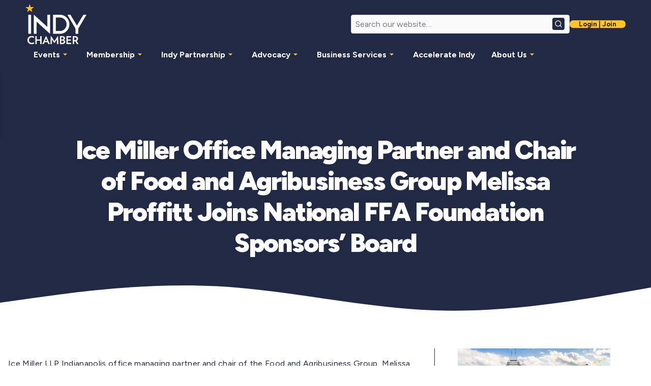

--- FILE ---
content_type: text/html; charset=UTF-8
request_url: https://indychamber.com/2017/12/09/ice-miller-office-managing-partner-and-chair-of-food-and-agribusiness-group-melissa-proffitt-joins-national-ffa-foundation-sponsors-board/
body_size: 16917
content:
<!DOCTYPE html>
<html lang="en-US" prefix="og: https://ogp.me/ns#" class="no-js" lang="en-US">

<head>
    <meta charset="UTF-8">
<script>
var gform;gform||(document.addEventListener("gform_main_scripts_loaded",function(){gform.scriptsLoaded=!0}),document.addEventListener("gform/theme/scripts_loaded",function(){gform.themeScriptsLoaded=!0}),window.addEventListener("DOMContentLoaded",function(){gform.domLoaded=!0}),gform={domLoaded:!1,scriptsLoaded:!1,themeScriptsLoaded:!1,isFormEditor:()=>"function"==typeof InitializeEditor,callIfLoaded:function(o){return!(!gform.domLoaded||!gform.scriptsLoaded||!gform.themeScriptsLoaded&&!gform.isFormEditor()||(gform.isFormEditor()&&console.warn("The use of gform.initializeOnLoaded() is deprecated in the form editor context and will be removed in Gravity Forms 3.1."),o(),0))},initializeOnLoaded:function(o){gform.callIfLoaded(o)||(document.addEventListener("gform_main_scripts_loaded",()=>{gform.scriptsLoaded=!0,gform.callIfLoaded(o)}),document.addEventListener("gform/theme/scripts_loaded",()=>{gform.themeScriptsLoaded=!0,gform.callIfLoaded(o)}),window.addEventListener("DOMContentLoaded",()=>{gform.domLoaded=!0,gform.callIfLoaded(o)}))},hooks:{action:{},filter:{}},addAction:function(o,r,e,t){gform.addHook("action",o,r,e,t)},addFilter:function(o,r,e,t){gform.addHook("filter",o,r,e,t)},doAction:function(o){gform.doHook("action",o,arguments)},applyFilters:function(o){return gform.doHook("filter",o,arguments)},removeAction:function(o,r){gform.removeHook("action",o,r)},removeFilter:function(o,r,e){gform.removeHook("filter",o,r,e)},addHook:function(o,r,e,t,n){null==gform.hooks[o][r]&&(gform.hooks[o][r]=[]);var d=gform.hooks[o][r];null==n&&(n=r+"_"+d.length),gform.hooks[o][r].push({tag:n,callable:e,priority:t=null==t?10:t})},doHook:function(r,o,e){var t;if(e=Array.prototype.slice.call(e,1),null!=gform.hooks[r][o]&&((o=gform.hooks[r][o]).sort(function(o,r){return o.priority-r.priority}),o.forEach(function(o){"function"!=typeof(t=o.callable)&&(t=window[t]),"action"==r?t.apply(null,e):e[0]=t.apply(null,e)})),"filter"==r)return e[0]},removeHook:function(o,r,t,n){var e;null!=gform.hooks[o][r]&&(e=(e=gform.hooks[o][r]).filter(function(o,r,e){return!!(null!=n&&n!=o.tag||null!=t&&t!=o.priority)}),gform.hooks[o][r]=e)}});
</script>

    <meta name="viewport" content="width=device-width, initial-scale=1">

    <!-- Compatibility Meta -->
    <meta http-equiv="X-UA-Compatible" content="IE=edge">

    <!-- Theme Color for Mobile Browsers -->
    <meta name="theme-color" content="#ffffff">

    <!-- Favicons -->
    <link rel="apple-touch-icon" sizes="180x180" href="https://indychamber.com/wp-content/themes/indychamber/assets/images/favicons/apple-touch-icon.png">
    <link rel="icon" type="image/png" sizes="512x512" href="https://indychamber.com/wp-content/themes/indychamber/assets/images/favicons/favicon-512x512.png">
    <link rel="icon" type="image/png" sizes="192x192" href="https://indychamber.com/wp-content/themes/indychamber/assets/images/favicons/favicon-192x192.png">
    <link rel="icon" type="image/png" sizes="32x32" href="https://indychamber.com/wp-content/themes/indychamber/assets/images/favicons/favicon-32x32.png">
    <link rel="icon" type="image/png" sizes="16x16" href="https://indychamber.com/wp-content/themes/indychamber/assets/images/favicons/favicon-16x16.png">
    <link rel="manifest" href="https://indychamber.com/wp-content/themes/indychamber/assets/images/favicons/site.webmanifest">
    <link rel="mask-icon" href="https://indychamber.com/wp-content/themes/indychamber/assets/images/favicons/safari-pinned-tab.svg" color="#2e2af6">

    <!-- Inline Critical CSS -->
    <link rel="preload" href="https://indychamber.com/wp-content/themes/indychamber/assets/css/critical/critical.css" as="style" onload="this.rel='stylesheet'" />
    <noscript>
        <link rel="stylesheet" href="https://indychamber.com/wp-content/themes/indychamber/assets/css/critical/critical.css" />
    </noscript>

    
    
<!-- Search Engine Optimization by Rank Math - https://rankmath.com/ -->
<title>Ice Miller Office Managing Partner and Chair of Food and Agribusiness Group Melissa Proffitt Joins National FFA Foundation Sponsors’ Board - Indy Chamber</title>
<meta name="description" content="Ice Miller LLP Indianapolis office managing partner and chair of the Food and Agribusiness Group, Melissa Proffitt, has been named to the National FFA"/>
<meta name="robots" content="follow, index, max-snippet:-1, max-video-preview:-1, max-image-preview:large"/>
<link rel="canonical" href="https://indychamber.com/2017/12/09/ice-miller-office-managing-partner-and-chair-of-food-and-agribusiness-group-melissa-proffitt-joins-national-ffa-foundation-sponsors-board/" />
<meta property="og:locale" content="en_US" />
<meta property="og:type" content="article" />
<meta property="og:title" content="Ice Miller Office Managing Partner and Chair of Food and Agribusiness Group Melissa Proffitt Joins National FFA Foundation Sponsors’ Board - Indy Chamber" />
<meta property="og:description" content="Ice Miller LLP Indianapolis office managing partner and chair of the Food and Agribusiness Group, Melissa Proffitt, has been named to the National FFA" />
<meta property="og:url" content="https://indychamber.com/2017/12/09/ice-miller-office-managing-partner-and-chair-of-food-and-agribusiness-group-melissa-proffitt-joins-national-ffa-foundation-sponsors-board/" />
<meta property="og:site_name" content="Indy Chamber" />
<meta property="article:section" content="News" />
<meta property="article:published_time" content="2017-12-09T12:11:14+00:00" />
<meta name="twitter:card" content="summary_large_image" />
<meta name="twitter:title" content="Ice Miller Office Managing Partner and Chair of Food and Agribusiness Group Melissa Proffitt Joins National FFA Foundation Sponsors’ Board - Indy Chamber" />
<meta name="twitter:description" content="Ice Miller LLP Indianapolis office managing partner and chair of the Food and Agribusiness Group, Melissa Proffitt, has been named to the National FFA" />
<script type="application/ld+json" class="rank-math-schema">{"@context":"https://schema.org","@graph":[{"@type":"Organization","@id":"https://indychamber.com/#organization","name":"Indy Chamber","url":"https://indychamber.com"},{"@type":"WebSite","@id":"https://indychamber.com/#website","url":"https://indychamber.com","name":"Indy Chamber","publisher":{"@id":"https://indychamber.com/#organization"},"inLanguage":"en-US"},{"@type":"WebPage","@id":"https://indychamber.com/2017/12/09/ice-miller-office-managing-partner-and-chair-of-food-and-agribusiness-group-melissa-proffitt-joins-national-ffa-foundation-sponsors-board/#webpage","url":"https://indychamber.com/2017/12/09/ice-miller-office-managing-partner-and-chair-of-food-and-agribusiness-group-melissa-proffitt-joins-national-ffa-foundation-sponsors-board/","name":"Ice Miller Office Managing Partner and Chair of Food and Agribusiness Group Melissa Proffitt Joins National FFA Foundation Sponsors\u2019 Board - Indy Chamber","datePublished":"2017-12-09T12:11:14+00:00","dateModified":"2017-12-09T12:11:14+00:00","isPartOf":{"@id":"https://indychamber.com/#website"},"inLanguage":"en-US"},{"@type":"Person","@id":"https://indychamber.com/author/","url":"https://indychamber.com/author/","image":{"@type":"ImageObject","@id":"https://secure.gravatar.com/avatar/?s=96&amp;d=mm&amp;r=g","url":"https://secure.gravatar.com/avatar/?s=96&amp;d=mm&amp;r=g","inLanguage":"en-US"},"worksFor":{"@id":"https://indychamber.com/#organization"}},{"@type":"BlogPosting","headline":"Ice Miller Office Managing Partner and Chair of Food and Agribusiness Group Melissa Proffitt Joins National","datePublished":"2017-12-09T12:11:14+00:00","dateModified":"2017-12-09T12:11:14+00:00","articleSection":"News","author":{"@id":"https://indychamber.com/author/"},"publisher":{"@id":"https://indychamber.com/#organization"},"description":"Ice Miller LLP Indianapolis office managing partner and chair of the Food and Agribusiness Group, Melissa Proffitt, has been named to the National FFA","name":"Ice Miller Office Managing Partner and Chair of Food and Agribusiness Group Melissa Proffitt Joins National","@id":"https://indychamber.com/2017/12/09/ice-miller-office-managing-partner-and-chair-of-food-and-agribusiness-group-melissa-proffitt-joins-national-ffa-foundation-sponsors-board/#richSnippet","isPartOf":{"@id":"https://indychamber.com/2017/12/09/ice-miller-office-managing-partner-and-chair-of-food-and-agribusiness-group-melissa-proffitt-joins-national-ffa-foundation-sponsors-board/#webpage"},"inLanguage":"en-US","mainEntityOfPage":{"@id":"https://indychamber.com/2017/12/09/ice-miller-office-managing-partner-and-chair-of-food-and-agribusiness-group-melissa-proffitt-joins-national-ffa-foundation-sponsors-board/#webpage"}}]}</script>
<!-- /Rank Math WordPress SEO plugin -->

<link rel="alternate" title="oEmbed (JSON)" type="application/json+oembed" href="https://indychamber.com/wp-json/oembed/1.0/embed?url=https%3A%2F%2Findychamber.com%2F2017%2F12%2F09%2Fice-miller-office-managing-partner-and-chair-of-food-and-agribusiness-group-melissa-proffitt-joins-national-ffa-foundation-sponsors-board%2F" />
<link rel="alternate" title="oEmbed (XML)" type="text/xml+oembed" href="https://indychamber.com/wp-json/oembed/1.0/embed?url=https%3A%2F%2Findychamber.com%2F2017%2F12%2F09%2Fice-miller-office-managing-partner-and-chair-of-food-and-agribusiness-group-melissa-proffitt-joins-national-ffa-foundation-sponsors-board%2F&#038;format=xml" />
<style id='wp-img-auto-sizes-contain-inline-css'>
img:is([sizes=auto i],[sizes^="auto," i]){contain-intrinsic-size:3000px 1500px}
/*# sourceURL=wp-img-auto-sizes-contain-inline-css */
</style>
<link rel='stylesheet' id='tribe-events-pro-mini-calendar-block-styles-css' href='https://indychamber.com/wp-content/plugins/events-calendar-pro/build/css/tribe-events-pro-mini-calendar-block.css?ver=7.7.12' media='all' />
<style id='classic-theme-styles-inline-css'>
/*! This file is auto-generated */
.wp-block-button__link{color:#fff;background-color:#32373c;border-radius:9999px;box-shadow:none;text-decoration:none;padding:calc(.667em + 2px) calc(1.333em + 2px);font-size:1.125em}.wp-block-file__button{background:#32373c;color:#fff;text-decoration:none}
/*# sourceURL=/wp-includes/css/classic-themes.min.css */
</style>
<link rel='stylesheet' id='wp_theme-css' href='https://indychamber.com/wp-content/themes/indychamber/assets/css/style.css?ver=1744801293' media='all' />
<link rel='stylesheet' id='people-single-style-css' href='https://indychamber.com/wp-content/themes/indychamber/resources/css/people-archive.css?ver=1742809900' media='all' />
<script src="https://indychamber.com/wp-includes/js/jquery/jquery.min.js?ver=3.7.1" id="jquery-core-js"></script>
<script src="https://indychamber.com/wp-content/themes/indychamber/inc/modules/accordion/accordion.js?ver=1742983510" id="accordion-script-js"></script>
<link rel="https://api.w.org/" href="https://indychamber.com/wp-json/" /><link rel="alternate" title="JSON" type="application/json" href="https://indychamber.com/wp-json/wp/v2/posts/3593656" /><meta name="tec-api-version" content="v1"><meta name="tec-api-origin" content="https://indychamber.com"><link rel="alternate" href="https://indychamber.com/wp-json/tribe/events/v1/" />    <!-- Preconnect fonts -->
    <link rel="preconnect" href="https://fonts.googleapis.com">
    <link rel="preconnect" href="https://fonts.gstatic.com" crossorigin>

    <!-- Preload fonts -->
    <link rel="preload" as="style" href="https://fonts.googleapis.com/css2?family=Figtree:ital,wght@0,300..900;1,300..900&display=swap">
    <link href="https://fonts.googleapis.com/css2?family=Figtree:ital,wght@0,300..900;1,300..900&display=swap" rel="stylesheet">
    <!-- Google Tag Manager -->
    <script>
        (function(w, d, s, l, i) {
            w[l] = w[l] || [];
            w[l].push({
                'gtm.start': new Date().getTime(),
                event: 'gtm.js'
            });
            var f = d.getElementsByTagName(s)[0],
                j = d.createElement(s),
                dl = l != 'dataLayer' ? '&l=' + l : '';
            j.async = true;
            j.src =
                'https://www.googletagmanager.com/gtm.js?id=' + i + dl;
            f.parentNode.insertBefore(j, f);
        })(window, document, 'script', 'dataLayer', 'GTM-TLV2ZTJ');
    </script>
    <!-- End Google Tag Manager -->
<style id='acf-wave-divider-style-inline-css'>
.wave-divider{position:relative;width:100%;overflow:hidden;height:var(--wave-height,100px);background-color:var(--wave-background-color,var(--color-background))}.wave-divider .wave-container{position:absolute;top:0;left:0;width:100%;height:100%}.wave-divider .wave-container .icon.wave-icon svg{transform:rotate(var(--wave-rotation,0deg)) scaleX(calc(var(--wave-scaleX) * 1));width:100%;height:100%;display:block}.wave-divider .wave-container .icon.wave-icon svg path{fill:var(--wave-color,var(--color-primary))}
/*# sourceURL=https://indychamber.com/wp-content/themes/indychamber/assets/blocks/wave-divider/wave-divider.css */
</style>
<style id='acf-contact-form-style-inline-css'>
.contact-form{--background-color:var(--color-background,var(--color-background));--text-color:var(--color-text,var(--color-primary));background-color:var(--background-color);color:var(--text-color);padding:2rem}.contact-form-container{display:grid;gap:2.8125rem;max-width:1200px;margin-inline:auto}.contact-form-container.one-column{grid-template-columns:1fr}.contact-form-container.one-column .contact-form-header{text-align:center}.contact-form-container.two-column{grid-template-columns:repeat(2,minmax(0,1fr))}.contact-form-header{text-align:left}.contact-form-header-title{color:var(--text-color);margin-bottom:.5rem}.contact-form-header-description{color:var(--text-color)}.contact-form-socials{margin-top:1rem}.contact-form-socials-links{margin-bottom:10px;display:flex;gap:10px}.contact-form-socials-links li{list-style:none}.contact-form-socials-links .social-links-icon{font-size:1.5rem;color:var(--color-primary);transition:color .3s ease}.contact-form-socials-links .social-links-icon:hover{color:var(--color-secondary)}.contact-form-socials p strong{font-size:14px;line-height:25px;font-weight:var(--font-weight-black)}.contact-form-content form{width:100%}.contact-form-content button,.contact-form-content input,.contact-form-content textarea{font-size:1rem}@media (max-width:991px){.contact-form-container.two-column{grid-template-columns:1fr}}@media (max-width:767px){.contact-form-header-title{font-size:1.75rem}.contact-form-content button,.contact-form-content input,.contact-form-content textarea{font-size:.95rem}}
/*# sourceURL=https://indychamber.com/wp-content/themes/indychamber/assets/blocks/contact-form/contact-form.css */
</style>
<style id='acf-image-overlay-style-inline-css'>
.image-overlay{position:relative;min-height:var(--min-height,400px);color:var(--text-color,#fff);overflow:hidden;display:flex;align-items:center;justify-content:center;background-color:var(--background-color,transparent)}.image-overlay-background{position:absolute;inset:0;z-index:0}.image-overlay-background img{width:100%;height:100%;object-fit:cover}.image-overlay-background-color{background-color:var(--background-color,#212945)}.image-overlay-inner{position:relative;z-index:1;text-align:center;padding:1rem;max-width:1200px;margin-inline:auto;padding-bottom:4rem}.image-overlay-text{color:var(--text-color,#fff);font-weight:var(--font-weight-black)}.image-overlay-text-emph{color:var(--emphasized-text-color,var(--color-secondary));font-weight:var(--font-weight-black)}.image-overlay.gradient-enabled:before{content:"";position:absolute;inset:0;z-index:1;background:linear-gradient(var(--gradient-direction,to top),var(--gradient-color1,#212945),var(--gradient-color2,rgba(32,41,70,0)))}.image-overlay.gradient-enabled-inner{z-index:2}.image-overlay-wave{height:100%;display:block}.image-overlay-wave-divider{position:absolute;display:block;width:100%;line-height:0;z-index:1;bottom:0;height:150px}.image-overlay-wave svg{height:100%;display:block;width:100%}.image-overlay-wave svg path{fill:var(--wave-bg-color,#fff);height:100%}@media (max-width:991px){.image-overlay-inner{padding-bottom:50%}.image-overlay-text{word-break:break-word;text-wrap:balance}}
/*# sourceURL=https://indychamber.com/wp-content/themes/indychamber/assets/blocks/image-overlay/image-overlay.css */
</style>
<link rel='stylesheet' id='gravity_forms_theme_reset-css' href='https://indychamber.com/wp-content/plugins/gravityforms/assets/css/dist/gravity-forms-theme-reset.min.css?ver=2.9.24' media='all' />
<link rel='stylesheet' id='gravity_forms_theme_foundation-css' href='https://indychamber.com/wp-content/plugins/gravityforms/assets/css/dist/gravity-forms-theme-foundation.min.css?ver=2.9.24' media='all' />
<link rel='stylesheet' id='gravity_forms_theme_framework-css' href='https://indychamber.com/wp-content/plugins/gravityforms/assets/css/dist/gravity-forms-theme-framework.min.css?ver=2.9.24' media='all' />
<link rel='stylesheet' id='gravity_forms_orbital_theme-css' href='https://indychamber.com/wp-content/plugins/gravityforms/assets/css/dist/gravity-forms-orbital-theme.min.css?ver=2.9.24' media='all' />
</head>



<body class="wp-singular post-template-default single single-post postid-3593656 single-format-standard wp-embed-responsive wp-theme-indychamber tribe-no-js" data-koto-theme="light">
    <script>
        document.addEventListener('DOMContentLoaded', function() {
            function setHeaderHeight() {
                const header = document.querySelector('header.header');

                if (header) {
                    const headerHeight = header.getBoundingClientRect().height;
                    document.documentElement.style.setProperty('--header-height', `${(headerHeight).toFixed(2)}px`);
                }
            }

            const observer = new MutationObserver(setHeaderHeight);
            observer.observe(document.body, {
                childList: true,
                subtree: true
            });

            const resizeObserver = new ResizeObserver(() => {
                requestAnimationFrame(setHeaderHeight);
            });
            resizeObserver.observe(document.documentElement);

            setHeaderHeight();
        });
    </script>
    <div class="page-wrapper has-margin">
        <!-- Header -->
        <header class="header header-solid" style="z-index: 20000;" role="banner">
    <div class="header-container">
        <!-- Hamburger -->
        <button class="hamburger-menu" aria-label="Toggle Menu" aria-expanded="false">
            <span class="hamburger-menu-line"></span>
            <span class="hamburger-menu-line"></span>
            <span class="hamburger-menu-line"></span>
        </button>
        <div class="header-logo">
                            <a href="https://indychamber.com/">
                    <img src="https://indychamber.com/wp-content/themes/indychamber/assets/images/indy-chamber-logo.png" width="120" height="78" alt="Indy Chamber Logo" fetchpriority="high" decoding="async">
                </a>
                    </div>
        <!-- Main Header -->
        <div class="header-main">
            <div class="header-main-top">
                <div class="header-main-top-left">
                    <div class="header-logo">
                                                    <a href="https://indychamber.com/">
                                <img src="https://indychamber.com/wp-content/themes/indychamber/assets/images/indy-chamber-logo.png" width="120" height="78" alt="Indy Chamber Logo" fetchpriority="high" decoding="async">
                            </a>
                                            </div>
                </div>
                <div class="header-main-top-right">
                    <!-- Desktop Search Bar -->
                    <div class="header-search">
                        <form role="search" method="get" id="search-form" action="https://indychamber.com/" class="form-search header-search-form">
                            <div class="input-group">
                                <input type="search" class="input" placeholder="Search our website…" aria-label="Search our website" name="s" id="header-search-input" value="" autocomplete="off">
                                <button class="btn-primary input-group-icon" aria-label="Search button">
                                    <svg xmlns="http://www.w3.org/2000/svg" width="16" height="16" viewBox="0 0 24 24" fill="none"
                                        stroke="currentColor" stroke-width="2" stroke-linecap="round" stroke-linejoin="round" class="lucide lucide-search">
                                        <circle cx="11" cy="11" r="8" />
                                        <path d="m21 21-4.3-4.3" />
                                    </svg>
                                    <span class="sr-only">Search</span>
                                </button>
                            </div>
                            <!-- Dropdown results container for desktop search -->
                            <div class="search-results" id="header-search-results"></div>
                        </form>
                    </div>
                    <!-- Login/Join Link -->
                    <div class="header-login">
                                                    <a class="btn btn-secondary small" href="https://portal.indychamber.com/#/admin-portal/login" target="_blank" rel="noopener noreferrer">Login | Join</a>                                            </div>
                </div>
            </div>
            <!-- Navigation -->
            <nav class="header-navigation" aria-label="Main Navigation">
                <ul id="menu-header-menu-desktop" class="nav-menu"><li class="menu-item menu-item-type-custom menu-item-object-custom menu-item-has-children li-level-1"><a href="#">Events<span class="caret">
                                <svg xmlns="http://www.w3.org/2000/svg" viewBox="0 0 24 24" width="20" height="20">
                                    <path d="M7 10l5 5 5-5z"></path>
                                </svg>
                             </span></a>
<ul class="sub-menu level-1" aria-hidden="true">
	<li class="menu-item menu-item-type-post_type menu-item-object-page li-level-2"><a href="https://indychamber.com/attend-an-event/">Network &#038; Learn</a></li>
	<li class="menu-item menu-item-type-custom menu-item-object-custom li-level-2"><a href="/events">Events Calendar</a></li>
	<li class="menu-item menu-item-type-post_type menu-item-object-page li-level-2"><a href="https://indychamber.com/become-a-sponsor/">Sponsorship Opportunities</a></li>
</ul>
</li>
<li class="menu-item menu-item-type-custom menu-item-object-custom menu-item-has-children li-level-1"><a href="#">Membership<span class="caret">
                                <svg xmlns="http://www.w3.org/2000/svg" viewBox="0 0 24 24" width="20" height="20">
                                    <path d="M7 10l5 5 5-5z"></path>
                                </svg>
                             </span></a>
<ul class="sub-menu level-1" aria-hidden="true">
	<li class="menu-item menu-item-type-post_type menu-item-object-page li-level-2"><a href="https://indychamber.com/become-a-member/">About Membership</a></li>
	<li class="menu-item menu-item-type-post_type menu-item-object-page li-level-2"><a href="https://indychamber.com/pay/">Payment Options</a></li>
	<li class="menu-item menu-item-type-post_type menu-item-object-page li-level-2"><a href="https://indychamber.com/membership-benefits/">Membership Benefits</a></li>
	<li class="menu-item menu-item-type-taxonomy menu-item-object-category li-level-2"><a href="https://indychamber.com/category/member-news/">Member News</a></li>
	<li class="menu-item menu-item-type-custom menu-item-object-custom li-level-2"><a target="_blank" href="https://portal.indychamber.com/#/public/member-directory">Member Directory</a></li>
</ul>
</li>
<li class="menu-item menu-item-type-custom menu-item-object-custom menu-item-has-children li-level-1"><a href="#">Indy Partnership<span class="caret">
                                <svg xmlns="http://www.w3.org/2000/svg" viewBox="0 0 24 24" width="20" height="20">
                                    <path d="M7 10l5 5 5-5z"></path>
                                </svg>
                             </span></a>
<ul class="sub-menu level-1" aria-hidden="true">
	<li class="menu-item menu-item-type-post_type menu-item-object-page li-level-2"><a href="https://indychamber.com/indy-partnership/">Regional Economic Development</a></li>
	<li class="menu-item menu-item-type-post_type menu-item-object-page li-level-2"><a href="https://indychamber.com/indy-partnership/regional-development/">Business Development</a></li>
	<li class="menu-item menu-item-type-post_type menu-item-object-page li-level-2"><a href="https://indychamber.com/indy-partnership/global-development/">International Business Development</a></li>
	<li class="menu-item menu-item-type-post_type menu-item-object-page li-level-2"><a href="https://indychamber.com/partnership-talent/">Talent Strategies</a></li>
	<li class="menu-item menu-item-type-custom menu-item-object-custom li-level-2"><a target="_blank" href="https://lifeinindy.com/">Life in Indy</a></li>
	<li class="menu-item menu-item-type-custom menu-item-object-custom menu-item-has-children li-level-2"><a href="#">Tools &#038; Data<span class="caret">
                                <svg xmlns="http://www.w3.org/2000/svg" viewBox="0 0 24 24" width="20" height="20">
                                    <path d="M7 10l5 5 5-5z"></path>
                                </svg>
                             </span></a>
	<ul class="sub-menu level-2" aria-hidden="true">
		<li class="menu-item menu-item-type-custom menu-item-object-custom li-level-3"><a target="_blank" href="https://indychamber.giswebtechguru.com/?sorting=name%20asc&amp;showcommunityonmap=true&amp;layer=Region&amp;activebasemap2d=Navigation&amp;mapextent=-9451886.169638546,4963160.906947146,-9744181.365801046,4748219.983409242&amp;mapzoom=8&amp;hidelegend">Data &#038; Mapping</a></li>
		<li class="menu-item menu-item-type-custom menu-item-object-custom li-level-3"><a target="_blank" href="https://indychamber.giswebtechguru.com/?sorting=featured&amp;showpropertyonmap=true&amp;activebasemap2d=Navigation&amp;mapextent=-9442428.901368748,4953215.461168957,-9734724.097531248,4738274.537631053&amp;mapzoom=8&amp;hidelegend&amp;communityanalysis=true&amp;FIPSCode=OID1353">Property Search</a></li>
	</ul>
</li>
</ul>
</li>
<li class="menu-item menu-item-type-custom menu-item-object-custom menu-item-has-children li-level-1"><a href="#">Advocacy<span class="caret">
                                <svg xmlns="http://www.w3.org/2000/svg" viewBox="0 0 24 24" width="20" height="20">
                                    <path d="M7 10l5 5 5-5z"></path>
                                </svg>
                             </span></a>
<ul class="sub-menu level-1" aria-hidden="true">
	<li class="menu-item menu-item-type-post_type menu-item-object-page li-level-2"><a href="https://indychamber.com/advocacy/">Learn About Advocacy</a></li>
	<li class="menu-item menu-item-type-post_type menu-item-object-page li-level-2"><a href="https://indychamber.com/legislative-priorities/">Legislative Priorities</a></li>
</ul>
</li>
<li class="menu-item menu-item-type-custom menu-item-object-custom menu-item-has-children li-level-1"><a href="#">Business Services<span class="caret">
                                <svg xmlns="http://www.w3.org/2000/svg" viewBox="0 0 24 24" width="20" height="20">
                                    <path d="M7 10l5 5 5-5z"></path>
                                </svg>
                             </span></a>
<ul class="sub-menu level-1" aria-hidden="true">
	<li class="menu-item menu-item-type-post_type menu-item-object-page li-level-2"><a href="https://indychamber.com/entrepreneur-services/">Business Services Overview</a></li>
	<li class="menu-item menu-item-type-post_type menu-item-object-page li-level-2"><a href="https://indychamber.com/entrepreneur-services/lending/">Lending</a></li>
	<li class="menu-item menu-item-type-post_type menu-item-object-page li-level-2"><a href="https://indychamber.com/entrepreneur-services/indy-chamber-programs/central-indiana-women-in-business/">Central Indiana Women’s Business Center</a></li>
	<li class="menu-item menu-item-type-post_type menu-item-object-page li-level-2"><a href="https://indychamber.com/entrepreneur-services/indy-chamber-programs/hispanic-business-council/">Hispanic Business Council</a></li>
	<li class="menu-item menu-item-type-post_type menu-item-object-page li-level-2"><a href="https://indychamber.com/entrepreneur-services/redi/">REDi – Re-Entry Entrepreneurship Development Initiative</a></li>
</ul>
</li>
<li class="menu-item menu-item-type-post_type menu-item-object-page li-level-1"><a href="https://indychamber.com/accelerate-indy/">Accelerate Indy</a></li>
<li class="menu-item menu-item-type-custom menu-item-object-custom menu-item-has-children li-level-1"><a href="#">About Us<span class="caret">
                                <svg xmlns="http://www.w3.org/2000/svg" viewBox="0 0 24 24" width="20" height="20">
                                    <path d="M7 10l5 5 5-5z"></path>
                                </svg>
                             </span></a>
<ul class="sub-menu level-1" aria-hidden="true">
	<li class="menu-item menu-item-type-post_type menu-item-object-page li-level-2"><a href="https://indychamber.com/about-us/">Chamber Overview</a></li>
	<li class="menu-item menu-item-type-post_type menu-item-object-page li-level-2"><a href="https://indychamber.com/meet-your-chamber/">Meet Your Chamber</a></li>
	<li class="menu-item menu-item-type-custom menu-item-object-custom li-level-2"><a href="/careers">Careers</a></li>
	<li class="menu-item menu-item-type-custom menu-item-object-custom li-level-2"><a href="/news/">News</a></li>
</ul>
</li>
</ul>            </nav>
        </div>
        <!-- Search modal toggler (for mobile) -->
        <button id="search-modal-toggler" aria-label="Open search modal">
            <svg xmlns="http://www.w3.org/2000/svg" width="16" height="16" viewBox="0 0 24 24" fill="none"
                stroke="currentColor" stroke-width="2" stroke-linecap="round" stroke-linejoin="round" class="lucide lucide-search">
                <circle cx="11" cy="11" r="8" />
                <path d="m21 21-4.3-4.3" />
            </svg>
        </button>
    </div>
    <!-- Mobile Menu -->
    <div class="mobile-menu">
        <nav class="mobile-nav">
            <ul id="menu-header-menu-desktop-1" class="nav-menu"><li class="menu-item menu-item-type-custom menu-item-object-custom menu-item-has-children li-level-1"><a href="#">Events<span class="caret">
                                <svg xmlns="http://www.w3.org/2000/svg" viewBox="0 0 24 24" width="20" height="20">
                                    <path d="M7 10l5 5 5-5z"></path>
                                </svg>
                             </span></a>
<ul class="sub-menu level-1" aria-hidden="true">
	<li class="menu-item menu-item-type-post_type menu-item-object-page li-level-2"><a href="https://indychamber.com/attend-an-event/">Network &#038; Learn</a></li>
	<li class="menu-item menu-item-type-custom menu-item-object-custom li-level-2"><a href="/events">Events Calendar</a></li>
	<li class="menu-item menu-item-type-post_type menu-item-object-page li-level-2"><a href="https://indychamber.com/become-a-sponsor/">Sponsorship Opportunities</a></li>
</ul>
</li>
<li class="menu-item menu-item-type-custom menu-item-object-custom menu-item-has-children li-level-1"><a href="#">Membership<span class="caret">
                                <svg xmlns="http://www.w3.org/2000/svg" viewBox="0 0 24 24" width="20" height="20">
                                    <path d="M7 10l5 5 5-5z"></path>
                                </svg>
                             </span></a>
<ul class="sub-menu level-1" aria-hidden="true">
	<li class="menu-item menu-item-type-post_type menu-item-object-page li-level-2"><a href="https://indychamber.com/become-a-member/">About Membership</a></li>
	<li class="menu-item menu-item-type-post_type menu-item-object-page li-level-2"><a href="https://indychamber.com/pay/">Payment Options</a></li>
	<li class="menu-item menu-item-type-post_type menu-item-object-page li-level-2"><a href="https://indychamber.com/membership-benefits/">Membership Benefits</a></li>
	<li class="menu-item menu-item-type-taxonomy menu-item-object-category li-level-2"><a href="https://indychamber.com/category/member-news/">Member News</a></li>
	<li class="menu-item menu-item-type-custom menu-item-object-custom li-level-2"><a target="_blank" href="https://portal.indychamber.com/#/public/member-directory">Member Directory</a></li>
</ul>
</li>
<li class="menu-item menu-item-type-custom menu-item-object-custom menu-item-has-children li-level-1"><a href="#">Indy Partnership<span class="caret">
                                <svg xmlns="http://www.w3.org/2000/svg" viewBox="0 0 24 24" width="20" height="20">
                                    <path d="M7 10l5 5 5-5z"></path>
                                </svg>
                             </span></a>
<ul class="sub-menu level-1" aria-hidden="true">
	<li class="menu-item menu-item-type-post_type menu-item-object-page li-level-2"><a href="https://indychamber.com/indy-partnership/">Regional Economic Development</a></li>
	<li class="menu-item menu-item-type-post_type menu-item-object-page li-level-2"><a href="https://indychamber.com/indy-partnership/regional-development/">Business Development</a></li>
	<li class="menu-item menu-item-type-post_type menu-item-object-page li-level-2"><a href="https://indychamber.com/indy-partnership/global-development/">International Business Development</a></li>
	<li class="menu-item menu-item-type-post_type menu-item-object-page li-level-2"><a href="https://indychamber.com/partnership-talent/">Talent Strategies</a></li>
	<li class="menu-item menu-item-type-custom menu-item-object-custom li-level-2"><a target="_blank" href="https://lifeinindy.com/">Life in Indy</a></li>
	<li class="menu-item menu-item-type-custom menu-item-object-custom menu-item-has-children li-level-2"><a href="#">Tools &#038; Data<span class="caret">
                                <svg xmlns="http://www.w3.org/2000/svg" viewBox="0 0 24 24" width="20" height="20">
                                    <path d="M7 10l5 5 5-5z"></path>
                                </svg>
                             </span></a>
	<ul class="sub-menu level-2" aria-hidden="true">
		<li class="menu-item menu-item-type-custom menu-item-object-custom li-level-3"><a target="_blank" href="https://indychamber.giswebtechguru.com/?sorting=name%20asc&amp;showcommunityonmap=true&amp;layer=Region&amp;activebasemap2d=Navigation&amp;mapextent=-9451886.169638546,4963160.906947146,-9744181.365801046,4748219.983409242&amp;mapzoom=8&amp;hidelegend">Data &#038; Mapping</a></li>
		<li class="menu-item menu-item-type-custom menu-item-object-custom li-level-3"><a target="_blank" href="https://indychamber.giswebtechguru.com/?sorting=featured&amp;showpropertyonmap=true&amp;activebasemap2d=Navigation&amp;mapextent=-9442428.901368748,4953215.461168957,-9734724.097531248,4738274.537631053&amp;mapzoom=8&amp;hidelegend&amp;communityanalysis=true&amp;FIPSCode=OID1353">Property Search</a></li>
	</ul>
</li>
</ul>
</li>
<li class="menu-item menu-item-type-custom menu-item-object-custom menu-item-has-children li-level-1"><a href="#">Advocacy<span class="caret">
                                <svg xmlns="http://www.w3.org/2000/svg" viewBox="0 0 24 24" width="20" height="20">
                                    <path d="M7 10l5 5 5-5z"></path>
                                </svg>
                             </span></a>
<ul class="sub-menu level-1" aria-hidden="true">
	<li class="menu-item menu-item-type-post_type menu-item-object-page li-level-2"><a href="https://indychamber.com/advocacy/">Learn About Advocacy</a></li>
	<li class="menu-item menu-item-type-post_type menu-item-object-page li-level-2"><a href="https://indychamber.com/legislative-priorities/">Legislative Priorities</a></li>
</ul>
</li>
<li class="menu-item menu-item-type-custom menu-item-object-custom menu-item-has-children li-level-1"><a href="#">Business Services<span class="caret">
                                <svg xmlns="http://www.w3.org/2000/svg" viewBox="0 0 24 24" width="20" height="20">
                                    <path d="M7 10l5 5 5-5z"></path>
                                </svg>
                             </span></a>
<ul class="sub-menu level-1" aria-hidden="true">
	<li class="menu-item menu-item-type-post_type menu-item-object-page li-level-2"><a href="https://indychamber.com/entrepreneur-services/">Business Services Overview</a></li>
	<li class="menu-item menu-item-type-post_type menu-item-object-page li-level-2"><a href="https://indychamber.com/entrepreneur-services/lending/">Lending</a></li>
	<li class="menu-item menu-item-type-post_type menu-item-object-page li-level-2"><a href="https://indychamber.com/entrepreneur-services/indy-chamber-programs/central-indiana-women-in-business/">Central Indiana Women’s Business Center</a></li>
	<li class="menu-item menu-item-type-post_type menu-item-object-page li-level-2"><a href="https://indychamber.com/entrepreneur-services/indy-chamber-programs/hispanic-business-council/">Hispanic Business Council</a></li>
	<li class="menu-item menu-item-type-post_type menu-item-object-page li-level-2"><a href="https://indychamber.com/entrepreneur-services/redi/">REDi – Re-Entry Entrepreneurship Development Initiative</a></li>
</ul>
</li>
<li class="menu-item menu-item-type-post_type menu-item-object-page li-level-1"><a href="https://indychamber.com/accelerate-indy/">Accelerate Indy</a></li>
<li class="menu-item menu-item-type-custom menu-item-object-custom menu-item-has-children li-level-1"><a href="#">About Us<span class="caret">
                                <svg xmlns="http://www.w3.org/2000/svg" viewBox="0 0 24 24" width="20" height="20">
                                    <path d="M7 10l5 5 5-5z"></path>
                                </svg>
                             </span></a>
<ul class="sub-menu level-1" aria-hidden="true">
	<li class="menu-item menu-item-type-post_type menu-item-object-page li-level-2"><a href="https://indychamber.com/about-us/">Chamber Overview</a></li>
	<li class="menu-item menu-item-type-post_type menu-item-object-page li-level-2"><a href="https://indychamber.com/meet-your-chamber/">Meet Your Chamber</a></li>
	<li class="menu-item menu-item-type-custom menu-item-object-custom li-level-2"><a href="/careers">Careers</a></li>
	<li class="menu-item menu-item-type-custom menu-item-object-custom li-level-2"><a href="/news/">News</a></li>
</ul>
</li>
</ul>
                            <div class="mobile-login">
                    <a class="btn btn-secondary small" href="https://portal.indychamber.com/#/admin-portal/login" target="_blank" rel="noopener noreferrer">Login | Join</a>                </div>
                    </nav>
    </div>
</header>

<!-- Modal Search Dialog (for mobile) -->
<dialog id="search-dialog">
    <div class="search-dialog-content">
        <!-- Close Button -->
        <button id="closeButton" aria-label="Close search">×</button>
        <!-- Search Label -->
        <label for="modal-search-form-input" class="search-label">Search for posts, pages, events, and more…</label>
        <!-- Modal Search Form -->
        <form role="search" method="get" id="modal-search-form" action="https://indychamber.com/" class="form-search">
            <div class="input-group">
                <input type="search" id="modal-search-form-input" class="input" placeholder="Search our website…" aria-label="Search our website" name="s" id="search-input" value="" autocomplete="off">
                <button class="btn-primary input-group-icon" aria-label="Search button">
                    <svg xmlns="http://www.w3.org/2000/svg" width="16" height="16" viewBox="0 0 24 24" fill="none"
                        stroke="currentColor" stroke-width="2" stroke-linecap="round" stroke-linejoin="round" class="lucide lucide-search">
                        <circle cx="11" cy="11" r="8" />
                        <path d="m21 21-4.3-4.3" />
                    </svg>
                    <span class="sr-only">Search</span>
                </button>
            </div>
        </form>
        <!-- Modal search results container -->
        <div class="search-results"></div>
    </div>
</dialog>
        <!-- Main Content -->
        <main id="page-content" class="main" role="main">

		
<section id="image-overlay-block_22fabcd1d3427fd3fc9236f4db884317" class="image-overlay section-padding gradient-enabled" style="--min-height: 550px; --text-color: #ffffff; --background-color: #212945">
            <div class="image-overlay-background background-color" style="--background-color: #212945"></div>
        <div class="image-overlay-inner">
                    <div class="image-overlay-text heading-h2">
                <span>
                    Ice Miller Office Managing Partner and Chair of Food and Agribusiness Group Melissa Proffitt Joins National FFA Foundation Sponsors’ Board                </span>
                            </div>
                        </div>
            <div style="--wave-bg-color: #ffffff" class="image-overlay-wave-divider">
            <span class="icon image-overlay-wave"><svg xmlns="http://www.w3.org/2000/svg" viewBox="0 0 1440 320" preserveAspectRatio="none"><path d="M0,128L80,106.7C160,85,320,43,480,58.7C640,75,800,149,960,160C1120,171,1280,117,1360,90.7L1440,64L1440,320L1360,320C1280,320,1120,320,960,320C800,320,640,320,480,320C320,320,160,320,80,320L0,320Z" fill="currentColor"/></svg></span>        </div>
    </section>
		<div class="ic-single">


			<div class="ic-single-main post-content wysiwyg">
				<p>Ice Miller LLP Indianapolis office managing partner and chair of the Food and Agribusiness Group, Melissa Proffitt, has been named to the National FFA Foundation Sponsors’ Board for a three year term of service.</p>
<p>View <a href="https://79c56998667fd435ff83-1eb1d3222c68cb94adf4f31dca264c65.ssl.cf2.rackcdn.com/2018/01/INDY-12497945-v2-Melissa_Proffitt_FFA_Foundation_Board_Release.pdf" target="_blank" rel="noopener">PDF </a>    	</p>
			</div>
			<div class="ic-single-side">
				        <div class="ad-container ad-square">
            <a href="https://indychamber.com/sponsorship-advertising/" target="_blank">
                <img src="https://indychamber.com/wp-content/uploads/2023/05/indy-chamber-advertising-ad-2.png" alt="Chamber Ad Promo">
            </a>
            <!-- <p>Ad runs from 05/23/2023 to 05/22/2030</p> -->
        </div>
				<div class="post-loop-banner">
            <picture><source srcset="https://indychamber.com/wp-content/uploads/2025/04/banner-320x337.jpg 320w, https://indychamber.com/wp-content/uploads/2025/04/banner.jpg 600w, https://indychamber.com/wp-content/uploads/2025/04/banner.jpg 900w, https://indychamber.com/wp-content/uploads/2025/04/banner.jpg 1200w, https://indychamber.com/wp-content/uploads/2025/04/banner.jpg 1600w" sizes="(max-width: 767px) 100vw, (max-width: 991px) 100vw, (max-width: 1199px) 100vw, (max-width: 1599px) 100vw, 1600px" type="image/webp"><source srcset="https://indychamber.com/wp-content/uploads/2025/04/banner-320x337.jpg 320w, https://indychamber.com/wp-content/uploads/2025/04/banner.jpg 600w, https://indychamber.com/wp-content/uploads/2025/04/banner.jpg 900w, https://indychamber.com/wp-content/uploads/2025/04/banner.jpg 1200w, https://indychamber.com/wp-content/uploads/2025/04/banner.jpg 1600w" sizes="(max-width: 767px) 100vw, (max-width: 991px) 100vw, (max-width: 1199px) 100vw, (max-width: 1599px) 100vw, 1600px" type="image/jpeg"><img src="https://indychamber.com/wp-content/uploads/2025/04/banner.jpg" class="" alt="Image" fetchpriority="auto" loading="lazy" decoding="async" width="600" height="632" title="Image" ></picture>        <div class="post-loop-banner-content">
        <div class="wysiwyg">
            Have some news you want to share with the Indy Chamber organization?<br />
<br />
Login to Submit Your News        </div>

        <a class="btn btn-secondary " href="https://portal.indychamber.com/#/admin-portal/login" target="_blank" rel="noopener noreferrer">Submit</a>    </div>
</div>
				
<div class="post-loop-member-stories">
            <h4 class="heading-h5">Member Stories</h4>
                    <div class="member-post">
                <div class="member-post-thumb">
                    <img src="https://indychamber.com/wp-content/themes/indychamber/assets/images/fallback-image.png" class="" alt="Image">                </div>
                <div class="member-post-content">
                    <h5 class="heading-h5">Indianapolis Cultural Trail Inc is hiring!</h5>
                    <p>Indianapolis Cultural Trail Inc, is hiring a full-time Trail Maintenance Specialist and part-time Volunteer Coordinator.</p>
                    <a class="btn btn-secondary btn-white" href="https://indychamber.com/2022/01/27/indianapolis-cultural-trail-inc-is-hiring/" target="_self" rel="">Read More</a>                </div>
            </div>
                    </div>			</div>
		</div>

		
<section id="wave-divider-block_2bf8e443b9671bf1960a5388a0aa248d" class="wave-divider" style="
    --wave-color: #212945; 
    --wave-height: 100px; 
    --wave-rotation: 0deg; 
    --wave-scaleX: -1; 
    --wave-background-color: #fff;
">
    <div class="wave-container">
        <span class="icon wave-icon"><svg xmlns="http://www.w3.org/2000/svg" viewBox="0 0 1440 320" preserveAspectRatio="none"><path d="M0,128L80,106.7C160,85,320,43,480,58.7C640,75,800,149,960,160C1120,171,1280,117,1360,90.7L1440,64L1440,320L1360,320C1280,320,1120,320,960,320C800,320,640,320,480,320C320,320,160,320,80,320L0,320Z" fill="currentColor"/></svg></span>    </div>
</section>		

<section id="contact-form-block_3e1548ca4143bc9fef8f00abcfe7d1b8" class="contact-form section-padding" style="--background-color: #212945;--text-color: #ffffff;">
    <div class="contact-form-container two-column" style="color: var(--text-color);">
                    <div class="contact-form-header">
                                    <h2 class="contact-form-header-title heading-h3">
                        Join Our Newsletter                    </h2>
                                                    <p class="contact-form-header-description paragraph-regular">
                        Get updates to your inbox with the latest news and updates from Indy Chamber.                    </p>
                                            </div>
                <div class="contact-form-content">
                            <div class="indy-chamber-form light" style="color: var(--text-color);">
                    
                <div class='gf_browser_chrome gform_wrapper gform-theme gform-theme--foundation gform-theme--framework gform-theme--orbital' data-form-theme='orbital' data-form-index='0' id='gform_wrapper_1' ><style>#gform_wrapper_1[data-form-index="0"].gform-theme,[data-parent-form="1_0"]{--gf-color-primary: #ffc425;--gf-color-primary-rgb: 255, 196, 37;--gf-color-primary-contrast: #fff;--gf-color-primary-contrast-rgb: 255, 255, 255;--gf-color-primary-darker: #CD9200;--gf-color-primary-lighter: #FFF657;--gf-color-secondary: #fff;--gf-color-secondary-rgb: 255, 255, 255;--gf-color-secondary-contrast: #212945;--gf-color-secondary-contrast-rgb: 33, 41, 69;--gf-color-secondary-darker: #F5F5F5;--gf-color-secondary-lighter: #FFFFFF;--gf-color-out-ctrl-light: rgba(33, 41, 69, 0.1);--gf-color-out-ctrl-light-rgb: 33, 41, 69;--gf-color-out-ctrl-light-darker: rgba(33, 41, 69, 0.35);--gf-color-out-ctrl-light-lighter: #F5F5F5;--gf-color-out-ctrl-dark: #000;--gf-color-out-ctrl-dark-rgb: 0, 0, 0;--gf-color-out-ctrl-dark-darker: #212945;--gf-color-out-ctrl-dark-lighter: rgba(33, 41, 69, 0.65);--gf-color-in-ctrl: #fff;--gf-color-in-ctrl-rgb: 255, 255, 255;--gf-color-in-ctrl-contrast: #212945;--gf-color-in-ctrl-contrast-rgb: 33, 41, 69;--gf-color-in-ctrl-darker: #F5F5F5;--gf-color-in-ctrl-lighter: #FFFFFF;--gf-color-in-ctrl-primary: #212945;--gf-color-in-ctrl-primary-rgb: 33, 41, 69;--gf-color-in-ctrl-primary-contrast: #fff;--gf-color-in-ctrl-primary-contrast-rgb: 255, 255, 255;--gf-color-in-ctrl-primary-darker: #000013;--gf-color-in-ctrl-primary-lighter: #535B77;--gf-color-in-ctrl-light: rgba(33, 41, 69, 0.1);--gf-color-in-ctrl-light-rgb: 33, 41, 69;--gf-color-in-ctrl-light-darker: rgba(33, 41, 69, 0.35);--gf-color-in-ctrl-light-lighter: #F5F5F5;--gf-color-in-ctrl-dark: #000;--gf-color-in-ctrl-dark-rgb: 0, 0, 0;--gf-color-in-ctrl-dark-darker: #212945;--gf-color-in-ctrl-dark-lighter: rgba(33, 41, 69, 0.65);--gf-radius: 8px;--gf-font-size-secondary: 16px;--gf-font-size-tertiary: 13px;--gf-icon-ctrl-number: url("data:image/svg+xml,%3Csvg width='8' height='14' viewBox='0 0 8 14' fill='none' xmlns='http://www.w3.org/2000/svg'%3E%3Cpath fill-rule='evenodd' clip-rule='evenodd' d='M4 0C4.26522 5.96046e-08 4.51957 0.105357 4.70711 0.292893L7.70711 3.29289C8.09763 3.68342 8.09763 4.31658 7.70711 4.70711C7.31658 5.09763 6.68342 5.09763 6.29289 4.70711L4 2.41421L1.70711 4.70711C1.31658 5.09763 0.683417 5.09763 0.292893 4.70711C-0.0976311 4.31658 -0.097631 3.68342 0.292893 3.29289L3.29289 0.292893C3.48043 0.105357 3.73478 0 4 0ZM0.292893 9.29289C0.683417 8.90237 1.31658 8.90237 1.70711 9.29289L4 11.5858L6.29289 9.29289C6.68342 8.90237 7.31658 8.90237 7.70711 9.29289C8.09763 9.68342 8.09763 10.3166 7.70711 10.7071L4.70711 13.7071C4.31658 14.0976 3.68342 14.0976 3.29289 13.7071L0.292893 10.7071C-0.0976311 10.3166 -0.0976311 9.68342 0.292893 9.29289Z' fill='rgba(33, 41, 69, 0.65)'/%3E%3C/svg%3E");--gf-icon-ctrl-select: url("data:image/svg+xml,%3Csvg width='10' height='6' viewBox='0 0 10 6' fill='none' xmlns='http://www.w3.org/2000/svg'%3E%3Cpath fill-rule='evenodd' clip-rule='evenodd' d='M0.292893 0.292893C0.683417 -0.097631 1.31658 -0.097631 1.70711 0.292893L5 3.58579L8.29289 0.292893C8.68342 -0.0976311 9.31658 -0.0976311 9.70711 0.292893C10.0976 0.683417 10.0976 1.31658 9.70711 1.70711L5.70711 5.70711C5.31658 6.09763 4.68342 6.09763 4.29289 5.70711L0.292893 1.70711C-0.0976311 1.31658 -0.0976311 0.683418 0.292893 0.292893Z' fill='rgba(33, 41, 69, 0.65)'/%3E%3C/svg%3E");--gf-icon-ctrl-search: url("data:image/svg+xml,%3Csvg width='640' height='640' xmlns='http://www.w3.org/2000/svg'%3E%3Cpath d='M256 128c-70.692 0-128 57.308-128 128 0 70.691 57.308 128 128 128 70.691 0 128-57.309 128-128 0-70.692-57.309-128-128-128zM64 256c0-106.039 85.961-192 192-192s192 85.961 192 192c0 41.466-13.146 79.863-35.498 111.248l154.125 154.125c12.496 12.496 12.496 32.758 0 45.254s-32.758 12.496-45.254 0L367.248 412.502C335.862 434.854 297.467 448 256 448c-106.039 0-192-85.962-192-192z' fill='rgba(33, 41, 69, 0.65)'/%3E%3C/svg%3E");--gf-label-space-y-secondary: var(--gf-label-space-y-md-secondary);--gf-ctrl-border-color: #212945;--gf-ctrl-size: var(--gf-ctrl-size-md);--gf-ctrl-label-color-primary: #212945;--gf-ctrl-label-color-secondary: #212945;--gf-ctrl-choice-size: var(--gf-ctrl-choice-size-md);--gf-ctrl-checkbox-check-size: var(--gf-ctrl-checkbox-check-size-md);--gf-ctrl-radio-check-size: var(--gf-ctrl-radio-check-size-md);--gf-ctrl-btn-font-size: var(--gf-ctrl-btn-font-size-md);--gf-ctrl-btn-padding-x: var(--gf-ctrl-btn-padding-x-md);--gf-ctrl-btn-size: var(--gf-ctrl-btn-size-md);--gf-ctrl-btn-border-color-secondary: #212945;--gf-ctrl-file-btn-bg-color-hover: #EBEBEB;--gf-field-img-choice-size: var(--gf-field-img-choice-size-md);--gf-field-img-choice-card-space: var(--gf-field-img-choice-card-space-md);--gf-field-img-choice-check-ind-size: var(--gf-field-img-choice-check-ind-size-md);--gf-field-img-choice-check-ind-icon-size: var(--gf-field-img-choice-check-ind-icon-size-md);--gf-field-pg-steps-number-color: rgba(33, 41, 69, 0.8);}</style><div id='gf_1' class='gform_anchor' tabindex='-1'></div>
                        <div class='gform_heading'>
                            <h2 class="gform_title">Newsletter Signup</h2>
                            <p class='gform_description'></p>
                        </div><form method='post' enctype='multipart/form-data' target='gform_ajax_frame_1' id='gform_1'  action='/2017/12/09/ice-miller-office-managing-partner-and-chair-of-food-and-agribusiness-group-melissa-proffitt-joins-national-ffa-foundation-sponsors-board/#gf_1' data-formid='1' novalidate>
                        <div class='gform-body gform_body'><div id='gform_fields_1' class='gform_fields top_label form_sublabel_below description_below validation_below'><div id="field_1_1" class="gfield gfield--type-email gfield--input-type-email gfield--width-full gfield_contains_required field_sublabel_below gfield--no-description field_description_below hidden_label field_validation_below gfield_visibility_visible"  ><label class='gfield_label gform-field-label' for='input_1_1'>Email<span class="gfield_required"></span></label><div class='ginput_container ginput_container_email'>
                            <input name='input_1' id='input_1_1' type='email' value='' class='large'   placeholder='Email *' aria-required="true" aria-invalid="false"  />
                        </div></div><fieldset id="field_1_2" class="gfield gfield--type-name gfield--input-type-name gfield--width-full field_sublabel_hidden_label gfield--no-description field_description_below hidden_label field_validation_below gfield_visibility_visible"  ><legend class='gfield_label gform-field-label gfield_label_before_complex' >Name</legend><div class='ginput_complex ginput_container ginput_container--name no_prefix has_first_name no_middle_name has_last_name no_suffix gf_name_has_2 ginput_container_name gform-grid-row' id='input_1_2'>
                            
                            <span id='input_1_2_3_container' class='name_first gform-grid-col gform-grid-col--size-auto' >
                                                    <input type='text' name='input_2.3' id='input_1_2_3' value=''   aria-required='false'   placeholder='First Name'  />
                                                    <label for='input_1_2_3' class='gform-field-label gform-field-label--type-sub hidden_sub_label screen-reader-text'>First</label>
                                                </span>
                            
                            <span id='input_1_2_6_container' class='name_last gform-grid-col gform-grid-col--size-auto' >
                                                    <input type='text' name='input_2.6' id='input_1_2_6' value=''   aria-required='false'   placeholder='Last Name'  />
                                                    <label for='input_1_2_6' class='gform-field-label gform-field-label--type-sub hidden_sub_label screen-reader-text'>Last</label>
                                                </span>
                            
                        </div></fieldset><div id="field_1_3" class="gfield gfield--type-hidden gfield--input-type-hidden gfield--width-full gform_hidden field_sublabel_below gfield--no-description field_description_below field_validation_below gfield_visibility_visible"  ><div class='ginput_container ginput_container_text'><input name='input_3' id='input_1_3' type='hidden' class='gform_hidden'  aria-invalid="false" value='Newsletter signup 2' /></div></div><div id="field_1_4" class="gfield gfield--type-hidden gfield--input-type-hidden gfield--width-full gform_hidden field_sublabel_below gfield--no-description field_description_below field_validation_below gfield_visibility_visible"  ><div class='ginput_container ginput_container_text'><input name='input_4' id='input_1_4' type='hidden' class='gform_hidden'  aria-invalid="false" value='null' /></div></div><div id="field_1_5" class="gfield gfield--type-hidden gfield--input-type-hidden gform_hidden field_sublabel_below gfield--no-description field_description_below field_validation_below gfield_visibility_visible"  ><div class='ginput_container ginput_container_text'><input name='input_5' id='input_1_5' type='hidden' class='gform_hidden'  aria-invalid="false" value='' /></div></div><div id="field_1_6" class="gfield gfield--type-hidden gfield--input-type-hidden gfield--width-full gform_hidden field_sublabel_below gfield--no-description field_description_below field_validation_below gfield_visibility_visible"  ><div class='ginput_container ginput_container_text'><input name='input_6' id='input_1_6' type='hidden' class='gform_hidden'  aria-invalid="false" value='' /></div></div><div id="field_1_7" class="gfield gfield--type-captcha gfield--input-type-captcha gfield--width-full field_sublabel_below gfield--no-description field_description_below field_validation_below gfield_visibility_visible"  ><label class='gfield_label gform-field-label' for='input_1_7'>CAPTCHA</label><div id='input_1_7' class='ginput_container ginput_recaptcha' data-sitekey='6LfVTbgpAAAAAAcwbqimSx1myvDpJm6ReWDdyYZK'  data-theme='light' data-tabindex='0'  data-badge=''></div></div></div></div>
        <div class='gform-footer gform_footer top_label'> <input type='submit' id='gform_submit_button_1' class='gform_button button' onclick='gform.submission.handleButtonClick(this);' data-submission-type='submit' value='Submit'  /> <input type='hidden' name='gform_ajax' value='form_id=1&amp;title=1&amp;description=1&amp;tabindex=0&amp;theme=orbital&amp;styles=[]&amp;hash=6d1fe9f9a993175fd1ee56ed7d367dc2' />
            <input type='hidden' class='gform_hidden' name='gform_submission_method' data-js='gform_submission_method_1' value='iframe' />
            <input type='hidden' class='gform_hidden' name='gform_theme' data-js='gform_theme_1' id='gform_theme_1' value='orbital' />
            <input type='hidden' class='gform_hidden' name='gform_style_settings' data-js='gform_style_settings_1' id='gform_style_settings_1' value='[]' />
            <input type='hidden' class='gform_hidden' name='is_submit_1' value='1' />
            <input type='hidden' class='gform_hidden' name='gform_submit' value='1' />
            
            <input type='hidden' class='gform_hidden' name='gform_unique_id' value='' />
            <input type='hidden' class='gform_hidden' name='state_1' value='WyJbXSIsImRkYWZhODBiNTllMmMyMjI1MTgzODU4ZGRjZDczOGQyIl0=' />
            <input type='hidden' autocomplete='off' class='gform_hidden' name='gform_target_page_number_1' id='gform_target_page_number_1' value='0' />
            <input type='hidden' autocomplete='off' class='gform_hidden' name='gform_source_page_number_1' id='gform_source_page_number_1' value='1' />
            <input type='hidden' name='gform_field_values' value='' />
            
        </div>
                        </form>
                        </div>
		                <iframe style='display:none;width:0px;height:0px;' src='about:blank' name='gform_ajax_frame_1' id='gform_ajax_frame_1' title='This iframe contains the logic required to handle Ajax powered Gravity Forms.'></iframe>
		                <script>
gform.initializeOnLoaded( function() {gformInitSpinner( 1, 'https://indychamber.com/wp-content/plugins/gravityforms/images/spinner.svg', false );jQuery('#gform_ajax_frame_1').on('load',function(){var contents = jQuery(this).contents().find('*').html();var is_postback = contents.indexOf('GF_AJAX_POSTBACK') >= 0;if(!is_postback){return;}var form_content = jQuery(this).contents().find('#gform_wrapper_1');var is_confirmation = jQuery(this).contents().find('#gform_confirmation_wrapper_1').length > 0;var is_redirect = contents.indexOf('gformRedirect(){') >= 0;var is_form = form_content.length > 0 && ! is_redirect && ! is_confirmation;var mt = parseInt(jQuery('html').css('margin-top'), 10) + parseInt(jQuery('body').css('margin-top'), 10) + 100;if(is_form){jQuery('#gform_wrapper_1').html(form_content.html());if(form_content.hasClass('gform_validation_error')){jQuery('#gform_wrapper_1').addClass('gform_validation_error');} else {jQuery('#gform_wrapper_1').removeClass('gform_validation_error');}setTimeout( function() { /* delay the scroll by 50 milliseconds to fix a bug in chrome */ jQuery(document).scrollTop(jQuery('#gform_wrapper_1').offset().top - mt); }, 50 );if(window['gformInitDatepicker']) {gformInitDatepicker();}if(window['gformInitPriceFields']) {gformInitPriceFields();}var current_page = jQuery('#gform_source_page_number_1').val();gformInitSpinner( 1, 'https://indychamber.com/wp-content/plugins/gravityforms/images/spinner.svg', false );jQuery(document).trigger('gform_page_loaded', [1, current_page]);window['gf_submitting_1'] = false;}else if(!is_redirect){var confirmation_content = jQuery(this).contents().find('.GF_AJAX_POSTBACK').html();if(!confirmation_content){confirmation_content = contents;}jQuery('#gform_wrapper_1').replaceWith(confirmation_content);jQuery(document).scrollTop(jQuery('#gf_1').offset().top - mt);jQuery(document).trigger('gform_confirmation_loaded', [1]);window['gf_submitting_1'] = false;wp.a11y.speak(jQuery('#gform_confirmation_message_1').text());}else{jQuery('#gform_1').append(contents);if(window['gformRedirect']) {gformRedirect();}}jQuery(document).trigger("gform_pre_post_render", [{ formId: "1", currentPage: "current_page", abort: function() { this.preventDefault(); } }]);        if (event && event.defaultPrevented) {                return;        }        const gformWrapperDiv = document.getElementById( "gform_wrapper_1" );        if ( gformWrapperDiv ) {            const visibilitySpan = document.createElement( "span" );            visibilitySpan.id = "gform_visibility_test_1";            gformWrapperDiv.insertAdjacentElement( "afterend", visibilitySpan );        }        const visibilityTestDiv = document.getElementById( "gform_visibility_test_1" );        let postRenderFired = false;        function triggerPostRender() {            if ( postRenderFired ) {                return;            }            postRenderFired = true;            gform.core.triggerPostRenderEvents( 1, current_page );            if ( visibilityTestDiv ) {                visibilityTestDiv.parentNode.removeChild( visibilityTestDiv );            }        }        function debounce( func, wait, immediate ) {            var timeout;            return function() {                var context = this, args = arguments;                var later = function() {                    timeout = null;                    if ( !immediate ) func.apply( context, args );                };                var callNow = immediate && !timeout;                clearTimeout( timeout );                timeout = setTimeout( later, wait );                if ( callNow ) func.apply( context, args );            };        }        const debouncedTriggerPostRender = debounce( function() {            triggerPostRender();        }, 200 );        if ( visibilityTestDiv && visibilityTestDiv.offsetParent === null ) {            const observer = new MutationObserver( ( mutations ) => {                mutations.forEach( ( mutation ) => {                    if ( mutation.type === 'attributes' && visibilityTestDiv.offsetParent !== null ) {                        debouncedTriggerPostRender();                        observer.disconnect();                    }                });            });            observer.observe( document.body, {                attributes: true,                childList: false,                subtree: true,                attributeFilter: [ 'style', 'class' ],            });        } else {            triggerPostRender();        }    } );} );
</script>
                </div>
                    </div>
    </div>
</section>

			</main>
			<!-- /main -->

			<!-- footer -->
			
<footer class="site-footer section-padding" role="contentinfo">
    <div class="footer-wrapper">
        <div class="footer-grid">
            <div class="footer-logo-column">
                                    <div class="footer-logo">
                        <a href="https://indychamber.com/">
                            <picture><source srcset="https://indychamber.com/wp-content/uploads/2025/03/IC_circle_logo_LightBG-320x320.png 320w, https://indychamber.com/wp-content/uploads/2025/03/IC_circle_logo_LightBG-600x600.png 600w, https://indychamber.com/wp-content/uploads/2025/03/IC_circle_logo_LightBG-900x900.png 900w, https://indychamber.com/wp-content/uploads/2025/03/IC_circle_logo_LightBG-1200x1200.png 1200w, https://indychamber.com/wp-content/uploads/2025/03/IC_circle_logo_LightBG.png 1600w" sizes="(max-width: 767px) 100vw, (max-width: 991px) 100vw, (max-width: 1199px) 100vw, (max-width: 1599px) 100vw, 1600px" type="image/png"><img src="https://indychamber.com/wp-content/uploads/2025/03/IC_circle_logo_LightBG-900x900.png" class="footer-logo-img" alt="Logo" fetchpriority="auto" loading="lazy" decoding="async" width="1268" height="1268" title="Logo" ></picture>                        </a>
                    </div>
                                <p>
                    Copyright © 2026 Indy Chamber | All Rights Reserved
                </p>
            </div>

            <div class="footer-content-column">
                <div class="footer-navigation">
                                                                                                                        <div class="footer-nav-column ">
                                <h4 class="footer-nav-heading">Membership</h4>
                                                                    <ul class="footer-nav-links">
                                                                                                                                                                                <li>
                                                    <a href="https://indychamber.com/become-a-member/" target="">
                                                        Membership                                                    </a>
                                                </li>
                                                                                                                                                                                                                            <li>
                                                    <a href="https://indychamber.com/membership-pricing/" target="">
                                                        Membership Pricing                                                    </a>
                                                </li>
                                                                                                                                                                                                                            <li>
                                                    <a href="https://indychamber.com/events" target="">
                                                        Events                                                    </a>
                                                </li>
                                                                                                                                                                                                                            <li>
                                                    <a href="https://portal.indychamber.com/#/admin-portal/login" target="_blank">
                                                        Member Login                                                    </a>
                                                </li>
                                                                                                                                                                                                                            <li>
                                                    <a href="/wp-admin" target="_blank">
                                                        Site Login                                                    </a>
                                                </li>
                                                                                                                        </ul>
                                
                                                            </div>
                                                                                <div class="footer-nav-column ">
                                <h4 class="footer-nav-heading">Resources</h4>
                                                                    <ul class="footer-nav-links">
                                                                                                                                                                                <li>
                                                    <a href="https://indychamber.com/news" target="">
                                                        News &amp; Updates                                                    </a>
                                                </li>
                                                                                                                                                                                                                            <li>
                                                    <a href="https://indychamber.com/legislative-priorities/" target="">
                                                        Legislative Priorities                                                    </a>
                                                </li>
                                                                                                                                                                                                                            <li>
                                                    <a href="https://indychamber.com/business-resources" target="">
                                                        Member Resources                                                    </a>
                                                </li>
                                                                                                                                                                                                                            <li>
                                                    <a href="https://indychamber.com/entrepreneur-services/" target="">
                                                        Entrepreneur Services                                                    </a>
                                                </li>
                                                                                                                        </ul>
                                
                                                            </div>
                                                                                <div class="footer-nav-column ">
                                <h4 class="footer-nav-heading">Company</h4>
                                                                    <ul class="footer-nav-links">
                                                                                                                                                                                <li>
                                                    <a href="https://indychamber.com/careers" target="">
                                                        Careers &amp; RFP&#039;s                                                    </a>
                                                </li>
                                                                                                                                                                                                                            <li>
                                                    <a href="https://indychamber.com/meet-your-chamber/" target="">
                                                        Employee Directory                                                    </a>
                                                </li>
                                                                                                                                                                                                                            <li>
                                                    <a href="https://indychamber.com/about-us" target="">
                                                        About Us                                                    </a>
                                                </li>
                                                                                                                                                                                                                            <li>
                                                    <a href="https://indychamber.com/contact/" target="">
                                                        Contact                                                    </a>
                                                </li>
                                                                                                                                                                                                                            <li>
                                                    <a href="https://indychamber.com/termsofservice" target="_blank">
                                                        Terms of Service                                                    </a>
                                                </li>
                                                                                                                                                                                                                            <li>
                                                    <a href="https://indychamber.com/privacypolicy" target="_blank">
                                                        Privacy Policy                                                    </a>
                                                </li>
                                                                                                                        </ul>
                                
                                                            </div>
                                                                                <div class="footer-nav-column ">
                                <h4 class="footer-nav-heading">Get Involved</h4>
                                                                    <ul class="footer-nav-links">
                                                                                                                                                                                <li>
                                                    <a href="https://indychamber.com/become-a-member/" target="">
                                                        Become a Member                                                    </a>
                                                </li>
                                                                                                                                                                                                                            <li>
                                                    <a href="https://indychamber.com/attend-an-event/" target="">
                                                        Attend an Event                                                    </a>
                                                </li>
                                                                                                                                                                                                                            <li>
                                                    <a href="https://indychamber.com/advocacy/" target="">
                                                        Advocacy                                                    </a>
                                                </li>
                                                                                                                                                                                                                            <li>
                                                    <a href="https://indychamber.com/engage" target="">
                                                        Volunteer                                                    </a>
                                                </li>
                                                                                                                        </ul>
                                
                                                            </div>
                                                                                <div class="footer-nav-column last-col">
                                <h4 class="footer-nav-heading">Find Us</h4>
                                                                    <ul class="footer-nav-links">
                                                                                                                                                                                <li>
                                                    <a href="https://maps.app.goo.gl/FhYgwnwr29A95W6z6" target="_blank">
                                                        111 Monument Circle Suite 2200 Indianapolis, IN 46204                                                    </a>
                                                </li>
                                                                                                                        </ul>
                                
                                                                    <div class="footer-socials">
                                        <ul class="social-links">
                                                                                                                                                                                                <li>
                                                        <a href="https://www.facebook.com/indychamber" target="_blank" rel="noopener">
                                                            <span class="icon social-links-icon"><svg xmlns="http://www.w3.org/2000/svg" width="24" height="24" viewBox="0 0 24 24" fill="none" stroke="currentColor" stroke-width="2" stroke-linecap="round" stroke-linejoin="round" class="lucide lucide-facebook"><path d="M18 2h-3a5 5 0 0 0-5 5v3H7v4h3v8h4v-8h3l1-4h-4V7a1 1 0 0 1 1-1h3z"/></svg></span>                                                        </a>
                                                        <span class="sr-only">
                                                            Follow us on facebook                                                        </span>
                                                    </li>
                                                                                                                                                                                                                                                <li>
                                                        <a href="https://www.instagram.com/indychamber/" target="_blank" rel="noopener">
                                                            <span class="icon social-links-icon"><svg xmlns="http://www.w3.org/2000/svg" width="24" height="24" viewBox="0 0 24 24" fill="none" stroke="currentColor" stroke-width="2" stroke-linecap="round" stroke-linejoin="round" class="lucide lucide-instagram"><rect width="20" height="20" x="2" y="2" rx="5" ry="5"/><path d="M16 11.37A4 4 0 1 1 12.63 8 4 4 0 0 1 16 11.37z"/><line x1="17.5" x2="17.51" y1="6.5" y2="6.5"/></svg></span>                                                        </a>
                                                        <span class="sr-only">
                                                            Follow us on instagram                                                        </span>
                                                    </li>
                                                                                                                                                                                                                                                <li>
                                                        <a href="https://www.linkedin.com/company/greater-indianapolis-chamber-of-commerce/" target="_blank" rel="noopener">
                                                            <span class="icon social-links-icon"><svg xmlns="http://www.w3.org/2000/svg" width="24" height="24" viewBox="0 0 24 24" fill="none" stroke="currentColor" stroke-width="2" stroke-linecap="round" stroke-linejoin="round" class="lucide lucide-linkedin"><path d="M16 8a6 6 0 0 1 6 6v7h-4v-7a2 2 0 0 0-2-2 2 2 0 0 0-2 2v7h-4v-7a6 6 0 0 1 6-6z"/><rect width="4" height="12" x="2" y="9"/><circle cx="4" cy="4" r="2"/></svg></span>                                                        </a>
                                                        <span class="sr-only">
                                                            Follow us on linkedin                                                        </span>
                                                    </li>
                                                                                                                                                                                                                                                <li>
                                                        <a href="https://www.twitter.com/indychamber" target="_blank" rel="noopener">
                                                            <span class="icon social-links-icon"><svg xmlns="http://www.w3.org/2000/svg" width="24" height="24" viewBox="0 0 24 24" fill="none" stroke="currentColor" stroke-width="2" stroke-linecap="round" stroke-linejoin="round" class="lucide lucide-twitter"><path d="M22 4s-.7 2.1-2 3.4c1.6 10-9.4 17.3-18 11.6 2.2.1 4.4-.6 6-2C3 15.5.5 9.6 3 5c2.2 2.6 5.6 4.1 9 4-.9-4.2 4-6.6 7-3.8 1.1 0 3-1.2 3-1.2z"/></svg></span>                                                        </a>
                                                        <span class="sr-only">
                                                            Follow us on twitter                                                        </span>
                                                    </li>
                                                                                                                                    </ul>
                                        <p>
                                            <strong>
                                                #INDYCHAMBER
                                            </strong>
                                        </p>
                                    </div>
                                                            </div>
                                                                                        </div>

                <div class="footer-bottom">
                                            <div class="quick-connect">
                            <h4>Quick Connect Links</h4>
                            <div class="quick-connect-grid">
                                                                    <div class="quick-connect-item">
                                        <p class="quick-connect-heading">General Inquiries</p>
                                                                                                                            <a class="link quick-connect-heading-link" href="tel:3174642222" target="_self">(317) 464 - 2222</a>                                                                            </div>
                                                                    <div class="quick-connect-item">
                                        <p class="quick-connect-heading">Indy Partnership</p>
                                                                                                                            <a class="link quick-connect-heading-link" href="tel:3174642277" target="_self">(317) 464 - 2277</a>                                                                            </div>
                                                                    <div class="quick-connect-item">
                                        <p class="quick-connect-heading">Advocacy</p>
                                                                                                                            <a class="link quick-connect-heading-link" href="tel:3174642265" target="_self">(317) 464 - 2265</a>                                                                            </div>
                                                                    <div class="quick-connect-item">
                                        <p class="quick-connect-heading">Business Ownership Initiative</p>
                                                                                                                            <a class="link quick-connect-heading-link" href="tel:3174642274" target="_self">(317) 464 - 2274</a>                                                                            </div>
                                                            </div>
                        </div>
                                    </div>
            </div>
        </div>
    </div>
</footer>			<!-- /footer -->

			</div>

			<script type="speculationrules">
{"prefetch":[{"source":"document","where":{"and":[{"href_matches":"/*"},{"not":{"href_matches":["/wp-*.php","/wp-admin/*","/wp-content/uploads/*","/wp-content/*","/wp-content/plugins/*","/wp-content/themes/indychamber/*","/*\\?(.+)"]}},{"not":{"selector_matches":"a[rel~=\"nofollow\"]"}},{"not":{"selector_matches":".no-prefetch, .no-prefetch a"}}]},"eagerness":"conservative"}]}
</script>
		<script>
		( function ( body ) {
			'use strict';
			body.className = body.className.replace( /\btribe-no-js\b/, 'tribe-js' );
		} )( document.body );
		</script>
		<script> /* <![CDATA[ */var tribe_l10n_datatables = {"aria":{"sort_ascending":": activate to sort column ascending","sort_descending":": activate to sort column descending"},"length_menu":"Show _MENU_ entries","empty_table":"No data available in table","info":"Showing _START_ to _END_ of _TOTAL_ entries","info_empty":"Showing 0 to 0 of 0 entries","info_filtered":"(filtered from _MAX_ total entries)","zero_records":"No matching records found","search":"Search:","all_selected_text":"All items on this page were selected. ","select_all_link":"Select all pages","clear_selection":"Clear Selection.","pagination":{"all":"All","next":"Next","previous":"Previous"},"select":{"rows":{"0":"","_":": Selected %d rows","1":": Selected 1 row"}},"datepicker":{"dayNames":["Sunday","Monday","Tuesday","Wednesday","Thursday","Friday","Saturday"],"dayNamesShort":["Sun","Mon","Tue","Wed","Thu","Fri","Sat"],"dayNamesMin":["S","M","T","W","T","F","S"],"monthNames":["January","February","March","April","May","June","July","August","September","October","November","December"],"monthNamesShort":["January","February","March","April","May","June","July","August","September","October","November","December"],"monthNamesMin":["Jan","Feb","Mar","Apr","May","Jun","Jul","Aug","Sep","Oct","Nov","Dec"],"nextText":"Next","prevText":"Prev","currentText":"Today","closeText":"Done","today":"Today","clear":"Clear"}};/* ]]> */ </script><script src="https://indychamber.com/wp-content/plugins/the-events-calendar/common/build/js/user-agent.js?ver=da75d0bdea6dde3898df" id="tec-user-agent-js"></script>
<script id="modal-search-js-extra">
var wpvars = {"ajax_url":"https://indychamber.com/wp-admin/admin-ajax.php"};
//# sourceURL=modal-search-js-extra
</script>
<script src="https://indychamber.com/wp-content/themes/indychamber/inc/search/modal-search.js?ver=1.0" id="modal-search-js"></script>
<script defer src="https://indychamber.com/wp-content/themes/indychamber/assets/js/vendor/popper.min.js?ver=1743404370" id="popper-js-js"></script>
<script defer src="https://indychamber.com/wp-content/themes/indychamber/assets/js/scripts.js?ver=1742809900" id="mainscript-js"></script>
<script id="people-loop-script-js-extra">
var peopleLoopAjax = {"ajax_url":"https://indychamber.com/wp-admin/admin-ajax.php","nonce":"2ec837a89b"};
//# sourceURL=people-loop-script-js-extra
</script>
<script src="https://indychamber.com/wp-content/themes/indychamber/blocks/people-loop/people-loop.js?ver=1743079491" id="people-loop-script-js"></script>
<script src="https://indychamber.com/wp-includes/js/dist/dom-ready.min.js?ver=f77871ff7694fffea381" id="wp-dom-ready-js"></script>
<script src="https://indychamber.com/wp-includes/js/dist/hooks.min.js?ver=dd5603f07f9220ed27f1" id="wp-hooks-js"></script>
<script src="https://indychamber.com/wp-includes/js/dist/i18n.min.js?ver=c26c3dc7bed366793375" id="wp-i18n-js"></script>
<script id="wp-i18n-js-after">
wp.i18n.setLocaleData( { 'text direction\u0004ltr': [ 'ltr' ] } );
//# sourceURL=wp-i18n-js-after
</script>
<script src="https://indychamber.com/wp-includes/js/dist/a11y.min.js?ver=cb460b4676c94bd228ed" id="wp-a11y-js"></script>
<script defer='defer' src="https://indychamber.com/wp-content/plugins/gravityforms/js/jquery.json.min.js?ver=2.9.24" id="gform_json-js"></script>
<script id="gform_gravityforms-js-extra">
var gform_i18n = {"datepicker":{"days":{"monday":"Mo","tuesday":"Tu","wednesday":"We","thursday":"Th","friday":"Fr","saturday":"Sa","sunday":"Su"},"months":{"january":"January","february":"February","march":"March","april":"April","may":"May","june":"June","july":"July","august":"August","september":"September","october":"October","november":"November","december":"December"},"firstDay":0,"iconText":"Select date"}};
var gf_legacy_multi = [];
var gform_gravityforms = {"strings":{"invalid_file_extension":"This type of file is not allowed. Must be one of the following:","delete_file":"Delete this file","in_progress":"in progress","file_exceeds_limit":"File exceeds size limit","illegal_extension":"This type of file is not allowed.","max_reached":"Maximum number of files reached","unknown_error":"There was a problem while saving the file on the server","currently_uploading":"Please wait for the uploading to complete","cancel":"Cancel","cancel_upload":"Cancel this upload","cancelled":"Cancelled","error":"Error","message":"Message"},"vars":{"images_url":"https://indychamber.com/wp-content/plugins/gravityforms/images"}};
var gf_global = {"gf_currency_config":{"name":"U.S. Dollar","symbol_left":"$","symbol_right":"","symbol_padding":"","thousand_separator":",","decimal_separator":".","decimals":2,"code":"USD"},"base_url":"https://indychamber.com/wp-content/plugins/gravityforms","number_formats":[],"spinnerUrl":"https://indychamber.com/wp-content/plugins/gravityforms/images/spinner.svg","version_hash":"766878fa0450ed94fc12b5a8353ea02f","strings":{"newRowAdded":"New row added.","rowRemoved":"Row removed","formSaved":"The form has been saved.  The content contains the link to return and complete the form."}};
//# sourceURL=gform_gravityforms-js-extra
</script>
<script defer='defer' src="https://indychamber.com/wp-content/plugins/gravityforms/js/gravityforms.min.js?ver=2.9.24" id="gform_gravityforms-js"></script>
<script defer='defer' src="https://www.google.com/recaptcha/api.js?hl=en&amp;ver=6.9#038;render=explicit" id="gform_recaptcha-js"></script>
<script defer='defer' src="https://indychamber.com/wp-content/plugins/gravityforms/js/placeholders.jquery.min.js?ver=2.9.24" id="gform_placeholder-js"></script>
<script defer='defer' src="https://indychamber.com/wp-content/plugins/gravityforms/assets/js/dist/utils.min.js?ver=48a3755090e76a154853db28fc254681" id="gform_gravityforms_utils-js"></script>
<script defer='defer' src="https://indychamber.com/wp-content/plugins/gravityforms/assets/js/dist/vendor-theme.min.js?ver=8673c9a2ff188de55f9073009ba56f5e" id="gform_gravityforms_theme_vendors-js"></script>
<script id="gform_gravityforms_theme-js-extra">
var gform_theme_config = {"common":{"form":{"honeypot":{"version_hash":"766878fa0450ed94fc12b5a8353ea02f"},"ajax":{"ajaxurl":"https://indychamber.com/wp-admin/admin-ajax.php","ajax_submission_nonce":"b50a660e1e","i18n":{"step_announcement":"Step %1$s of %2$s, %3$s","unknown_error":"There was an unknown error processing your request. Please try again."}}}},"hmr_dev":"","public_path":"https://indychamber.com/wp-content/plugins/gravityforms/assets/js/dist/","config_nonce":"da88083eba"};
//# sourceURL=gform_gravityforms_theme-js-extra
</script>
<script defer='defer' src="https://indychamber.com/wp-content/plugins/gravityforms/assets/js/dist/scripts-theme.min.js?ver=1546762cd067873f438f559b1e819128" id="gform_gravityforms_theme-js"></script>
<script>
gform.initializeOnLoaded( function() { jQuery(document).on('gform_post_render', function(event, formId, currentPage){if(formId == 1) {if(typeof Placeholders != 'undefined'){
                        Placeholders.enable();
                    }} } );jQuery(document).on('gform_post_conditional_logic', function(event, formId, fields, isInit){} ) } );
</script>
<script>
gform.initializeOnLoaded( function() {jQuery(document).trigger("gform_pre_post_render", [{ formId: "1", currentPage: "1", abort: function() { this.preventDefault(); } }]);        if (event && event.defaultPrevented) {                return;        }        const gformWrapperDiv = document.getElementById( "gform_wrapper_1" );        if ( gformWrapperDiv ) {            const visibilitySpan = document.createElement( "span" );            visibilitySpan.id = "gform_visibility_test_1";            gformWrapperDiv.insertAdjacentElement( "afterend", visibilitySpan );        }        const visibilityTestDiv = document.getElementById( "gform_visibility_test_1" );        let postRenderFired = false;        function triggerPostRender() {            if ( postRenderFired ) {                return;            }            postRenderFired = true;            gform.core.triggerPostRenderEvents( 1, 1 );            if ( visibilityTestDiv ) {                visibilityTestDiv.parentNode.removeChild( visibilityTestDiv );            }        }        function debounce( func, wait, immediate ) {            var timeout;            return function() {                var context = this, args = arguments;                var later = function() {                    timeout = null;                    if ( !immediate ) func.apply( context, args );                };                var callNow = immediate && !timeout;                clearTimeout( timeout );                timeout = setTimeout( later, wait );                if ( callNow ) func.apply( context, args );            };        }        const debouncedTriggerPostRender = debounce( function() {            triggerPostRender();        }, 200 );        if ( visibilityTestDiv && visibilityTestDiv.offsetParent === null ) {            const observer = new MutationObserver( ( mutations ) => {                mutations.forEach( ( mutation ) => {                    if ( mutation.type === 'attributes' && visibilityTestDiv.offsetParent !== null ) {                        debouncedTriggerPostRender();                        observer.disconnect();                    }                });            });            observer.observe( document.body, {                attributes: true,                childList: false,                subtree: true,                attributeFilter: [ 'style', 'class' ],            });        } else {            triggerPostRender();        }    } );
</script>

			<script defer src="https://static.cloudflareinsights.com/beacon.min.js/vcd15cbe7772f49c399c6a5babf22c1241717689176015" integrity="sha512-ZpsOmlRQV6y907TI0dKBHq9Md29nnaEIPlkf84rnaERnq6zvWvPUqr2ft8M1aS28oN72PdrCzSjY4U6VaAw1EQ==" data-cf-beacon='{"version":"2024.11.0","token":"0ffa8dbf95c24441bfdb0c7a5ed96d92","r":1,"server_timing":{"name":{"cfCacheStatus":true,"cfEdge":true,"cfExtPri":true,"cfL4":true,"cfOrigin":true,"cfSpeedBrain":true},"location_startswith":null}}' crossorigin="anonymous"></script>
</body>

			</html>
<!-- Performance optimized by Redis Object Cache. Learn more: https://wprediscache.com -->


--- FILE ---
content_type: text/html; charset=utf-8
request_url: https://www.google.com/recaptcha/api2/anchor?ar=1&k=6LfVTbgpAAAAAAcwbqimSx1myvDpJm6ReWDdyYZK&co=aHR0cHM6Ly9pbmR5Y2hhbWJlci5jb206NDQz&hl=en&v=PoyoqOPhxBO7pBk68S4YbpHZ&theme=light&size=normal&anchor-ms=20000&execute-ms=30000&cb=euy8wci9pj91
body_size: 49395
content:
<!DOCTYPE HTML><html dir="ltr" lang="en"><head><meta http-equiv="Content-Type" content="text/html; charset=UTF-8">
<meta http-equiv="X-UA-Compatible" content="IE=edge">
<title>reCAPTCHA</title>
<style type="text/css">
/* cyrillic-ext */
@font-face {
  font-family: 'Roboto';
  font-style: normal;
  font-weight: 400;
  font-stretch: 100%;
  src: url(//fonts.gstatic.com/s/roboto/v48/KFO7CnqEu92Fr1ME7kSn66aGLdTylUAMa3GUBHMdazTgWw.woff2) format('woff2');
  unicode-range: U+0460-052F, U+1C80-1C8A, U+20B4, U+2DE0-2DFF, U+A640-A69F, U+FE2E-FE2F;
}
/* cyrillic */
@font-face {
  font-family: 'Roboto';
  font-style: normal;
  font-weight: 400;
  font-stretch: 100%;
  src: url(//fonts.gstatic.com/s/roboto/v48/KFO7CnqEu92Fr1ME7kSn66aGLdTylUAMa3iUBHMdazTgWw.woff2) format('woff2');
  unicode-range: U+0301, U+0400-045F, U+0490-0491, U+04B0-04B1, U+2116;
}
/* greek-ext */
@font-face {
  font-family: 'Roboto';
  font-style: normal;
  font-weight: 400;
  font-stretch: 100%;
  src: url(//fonts.gstatic.com/s/roboto/v48/KFO7CnqEu92Fr1ME7kSn66aGLdTylUAMa3CUBHMdazTgWw.woff2) format('woff2');
  unicode-range: U+1F00-1FFF;
}
/* greek */
@font-face {
  font-family: 'Roboto';
  font-style: normal;
  font-weight: 400;
  font-stretch: 100%;
  src: url(//fonts.gstatic.com/s/roboto/v48/KFO7CnqEu92Fr1ME7kSn66aGLdTylUAMa3-UBHMdazTgWw.woff2) format('woff2');
  unicode-range: U+0370-0377, U+037A-037F, U+0384-038A, U+038C, U+038E-03A1, U+03A3-03FF;
}
/* math */
@font-face {
  font-family: 'Roboto';
  font-style: normal;
  font-weight: 400;
  font-stretch: 100%;
  src: url(//fonts.gstatic.com/s/roboto/v48/KFO7CnqEu92Fr1ME7kSn66aGLdTylUAMawCUBHMdazTgWw.woff2) format('woff2');
  unicode-range: U+0302-0303, U+0305, U+0307-0308, U+0310, U+0312, U+0315, U+031A, U+0326-0327, U+032C, U+032F-0330, U+0332-0333, U+0338, U+033A, U+0346, U+034D, U+0391-03A1, U+03A3-03A9, U+03B1-03C9, U+03D1, U+03D5-03D6, U+03F0-03F1, U+03F4-03F5, U+2016-2017, U+2034-2038, U+203C, U+2040, U+2043, U+2047, U+2050, U+2057, U+205F, U+2070-2071, U+2074-208E, U+2090-209C, U+20D0-20DC, U+20E1, U+20E5-20EF, U+2100-2112, U+2114-2115, U+2117-2121, U+2123-214F, U+2190, U+2192, U+2194-21AE, U+21B0-21E5, U+21F1-21F2, U+21F4-2211, U+2213-2214, U+2216-22FF, U+2308-230B, U+2310, U+2319, U+231C-2321, U+2336-237A, U+237C, U+2395, U+239B-23B7, U+23D0, U+23DC-23E1, U+2474-2475, U+25AF, U+25B3, U+25B7, U+25BD, U+25C1, U+25CA, U+25CC, U+25FB, U+266D-266F, U+27C0-27FF, U+2900-2AFF, U+2B0E-2B11, U+2B30-2B4C, U+2BFE, U+3030, U+FF5B, U+FF5D, U+1D400-1D7FF, U+1EE00-1EEFF;
}
/* symbols */
@font-face {
  font-family: 'Roboto';
  font-style: normal;
  font-weight: 400;
  font-stretch: 100%;
  src: url(//fonts.gstatic.com/s/roboto/v48/KFO7CnqEu92Fr1ME7kSn66aGLdTylUAMaxKUBHMdazTgWw.woff2) format('woff2');
  unicode-range: U+0001-000C, U+000E-001F, U+007F-009F, U+20DD-20E0, U+20E2-20E4, U+2150-218F, U+2190, U+2192, U+2194-2199, U+21AF, U+21E6-21F0, U+21F3, U+2218-2219, U+2299, U+22C4-22C6, U+2300-243F, U+2440-244A, U+2460-24FF, U+25A0-27BF, U+2800-28FF, U+2921-2922, U+2981, U+29BF, U+29EB, U+2B00-2BFF, U+4DC0-4DFF, U+FFF9-FFFB, U+10140-1018E, U+10190-1019C, U+101A0, U+101D0-101FD, U+102E0-102FB, U+10E60-10E7E, U+1D2C0-1D2D3, U+1D2E0-1D37F, U+1F000-1F0FF, U+1F100-1F1AD, U+1F1E6-1F1FF, U+1F30D-1F30F, U+1F315, U+1F31C, U+1F31E, U+1F320-1F32C, U+1F336, U+1F378, U+1F37D, U+1F382, U+1F393-1F39F, U+1F3A7-1F3A8, U+1F3AC-1F3AF, U+1F3C2, U+1F3C4-1F3C6, U+1F3CA-1F3CE, U+1F3D4-1F3E0, U+1F3ED, U+1F3F1-1F3F3, U+1F3F5-1F3F7, U+1F408, U+1F415, U+1F41F, U+1F426, U+1F43F, U+1F441-1F442, U+1F444, U+1F446-1F449, U+1F44C-1F44E, U+1F453, U+1F46A, U+1F47D, U+1F4A3, U+1F4B0, U+1F4B3, U+1F4B9, U+1F4BB, U+1F4BF, U+1F4C8-1F4CB, U+1F4D6, U+1F4DA, U+1F4DF, U+1F4E3-1F4E6, U+1F4EA-1F4ED, U+1F4F7, U+1F4F9-1F4FB, U+1F4FD-1F4FE, U+1F503, U+1F507-1F50B, U+1F50D, U+1F512-1F513, U+1F53E-1F54A, U+1F54F-1F5FA, U+1F610, U+1F650-1F67F, U+1F687, U+1F68D, U+1F691, U+1F694, U+1F698, U+1F6AD, U+1F6B2, U+1F6B9-1F6BA, U+1F6BC, U+1F6C6-1F6CF, U+1F6D3-1F6D7, U+1F6E0-1F6EA, U+1F6F0-1F6F3, U+1F6F7-1F6FC, U+1F700-1F7FF, U+1F800-1F80B, U+1F810-1F847, U+1F850-1F859, U+1F860-1F887, U+1F890-1F8AD, U+1F8B0-1F8BB, U+1F8C0-1F8C1, U+1F900-1F90B, U+1F93B, U+1F946, U+1F984, U+1F996, U+1F9E9, U+1FA00-1FA6F, U+1FA70-1FA7C, U+1FA80-1FA89, U+1FA8F-1FAC6, U+1FACE-1FADC, U+1FADF-1FAE9, U+1FAF0-1FAF8, U+1FB00-1FBFF;
}
/* vietnamese */
@font-face {
  font-family: 'Roboto';
  font-style: normal;
  font-weight: 400;
  font-stretch: 100%;
  src: url(//fonts.gstatic.com/s/roboto/v48/KFO7CnqEu92Fr1ME7kSn66aGLdTylUAMa3OUBHMdazTgWw.woff2) format('woff2');
  unicode-range: U+0102-0103, U+0110-0111, U+0128-0129, U+0168-0169, U+01A0-01A1, U+01AF-01B0, U+0300-0301, U+0303-0304, U+0308-0309, U+0323, U+0329, U+1EA0-1EF9, U+20AB;
}
/* latin-ext */
@font-face {
  font-family: 'Roboto';
  font-style: normal;
  font-weight: 400;
  font-stretch: 100%;
  src: url(//fonts.gstatic.com/s/roboto/v48/KFO7CnqEu92Fr1ME7kSn66aGLdTylUAMa3KUBHMdazTgWw.woff2) format('woff2');
  unicode-range: U+0100-02BA, U+02BD-02C5, U+02C7-02CC, U+02CE-02D7, U+02DD-02FF, U+0304, U+0308, U+0329, U+1D00-1DBF, U+1E00-1E9F, U+1EF2-1EFF, U+2020, U+20A0-20AB, U+20AD-20C0, U+2113, U+2C60-2C7F, U+A720-A7FF;
}
/* latin */
@font-face {
  font-family: 'Roboto';
  font-style: normal;
  font-weight: 400;
  font-stretch: 100%;
  src: url(//fonts.gstatic.com/s/roboto/v48/KFO7CnqEu92Fr1ME7kSn66aGLdTylUAMa3yUBHMdazQ.woff2) format('woff2');
  unicode-range: U+0000-00FF, U+0131, U+0152-0153, U+02BB-02BC, U+02C6, U+02DA, U+02DC, U+0304, U+0308, U+0329, U+2000-206F, U+20AC, U+2122, U+2191, U+2193, U+2212, U+2215, U+FEFF, U+FFFD;
}
/* cyrillic-ext */
@font-face {
  font-family: 'Roboto';
  font-style: normal;
  font-weight: 500;
  font-stretch: 100%;
  src: url(//fonts.gstatic.com/s/roboto/v48/KFO7CnqEu92Fr1ME7kSn66aGLdTylUAMa3GUBHMdazTgWw.woff2) format('woff2');
  unicode-range: U+0460-052F, U+1C80-1C8A, U+20B4, U+2DE0-2DFF, U+A640-A69F, U+FE2E-FE2F;
}
/* cyrillic */
@font-face {
  font-family: 'Roboto';
  font-style: normal;
  font-weight: 500;
  font-stretch: 100%;
  src: url(//fonts.gstatic.com/s/roboto/v48/KFO7CnqEu92Fr1ME7kSn66aGLdTylUAMa3iUBHMdazTgWw.woff2) format('woff2');
  unicode-range: U+0301, U+0400-045F, U+0490-0491, U+04B0-04B1, U+2116;
}
/* greek-ext */
@font-face {
  font-family: 'Roboto';
  font-style: normal;
  font-weight: 500;
  font-stretch: 100%;
  src: url(//fonts.gstatic.com/s/roboto/v48/KFO7CnqEu92Fr1ME7kSn66aGLdTylUAMa3CUBHMdazTgWw.woff2) format('woff2');
  unicode-range: U+1F00-1FFF;
}
/* greek */
@font-face {
  font-family: 'Roboto';
  font-style: normal;
  font-weight: 500;
  font-stretch: 100%;
  src: url(//fonts.gstatic.com/s/roboto/v48/KFO7CnqEu92Fr1ME7kSn66aGLdTylUAMa3-UBHMdazTgWw.woff2) format('woff2');
  unicode-range: U+0370-0377, U+037A-037F, U+0384-038A, U+038C, U+038E-03A1, U+03A3-03FF;
}
/* math */
@font-face {
  font-family: 'Roboto';
  font-style: normal;
  font-weight: 500;
  font-stretch: 100%;
  src: url(//fonts.gstatic.com/s/roboto/v48/KFO7CnqEu92Fr1ME7kSn66aGLdTylUAMawCUBHMdazTgWw.woff2) format('woff2');
  unicode-range: U+0302-0303, U+0305, U+0307-0308, U+0310, U+0312, U+0315, U+031A, U+0326-0327, U+032C, U+032F-0330, U+0332-0333, U+0338, U+033A, U+0346, U+034D, U+0391-03A1, U+03A3-03A9, U+03B1-03C9, U+03D1, U+03D5-03D6, U+03F0-03F1, U+03F4-03F5, U+2016-2017, U+2034-2038, U+203C, U+2040, U+2043, U+2047, U+2050, U+2057, U+205F, U+2070-2071, U+2074-208E, U+2090-209C, U+20D0-20DC, U+20E1, U+20E5-20EF, U+2100-2112, U+2114-2115, U+2117-2121, U+2123-214F, U+2190, U+2192, U+2194-21AE, U+21B0-21E5, U+21F1-21F2, U+21F4-2211, U+2213-2214, U+2216-22FF, U+2308-230B, U+2310, U+2319, U+231C-2321, U+2336-237A, U+237C, U+2395, U+239B-23B7, U+23D0, U+23DC-23E1, U+2474-2475, U+25AF, U+25B3, U+25B7, U+25BD, U+25C1, U+25CA, U+25CC, U+25FB, U+266D-266F, U+27C0-27FF, U+2900-2AFF, U+2B0E-2B11, U+2B30-2B4C, U+2BFE, U+3030, U+FF5B, U+FF5D, U+1D400-1D7FF, U+1EE00-1EEFF;
}
/* symbols */
@font-face {
  font-family: 'Roboto';
  font-style: normal;
  font-weight: 500;
  font-stretch: 100%;
  src: url(//fonts.gstatic.com/s/roboto/v48/KFO7CnqEu92Fr1ME7kSn66aGLdTylUAMaxKUBHMdazTgWw.woff2) format('woff2');
  unicode-range: U+0001-000C, U+000E-001F, U+007F-009F, U+20DD-20E0, U+20E2-20E4, U+2150-218F, U+2190, U+2192, U+2194-2199, U+21AF, U+21E6-21F0, U+21F3, U+2218-2219, U+2299, U+22C4-22C6, U+2300-243F, U+2440-244A, U+2460-24FF, U+25A0-27BF, U+2800-28FF, U+2921-2922, U+2981, U+29BF, U+29EB, U+2B00-2BFF, U+4DC0-4DFF, U+FFF9-FFFB, U+10140-1018E, U+10190-1019C, U+101A0, U+101D0-101FD, U+102E0-102FB, U+10E60-10E7E, U+1D2C0-1D2D3, U+1D2E0-1D37F, U+1F000-1F0FF, U+1F100-1F1AD, U+1F1E6-1F1FF, U+1F30D-1F30F, U+1F315, U+1F31C, U+1F31E, U+1F320-1F32C, U+1F336, U+1F378, U+1F37D, U+1F382, U+1F393-1F39F, U+1F3A7-1F3A8, U+1F3AC-1F3AF, U+1F3C2, U+1F3C4-1F3C6, U+1F3CA-1F3CE, U+1F3D4-1F3E0, U+1F3ED, U+1F3F1-1F3F3, U+1F3F5-1F3F7, U+1F408, U+1F415, U+1F41F, U+1F426, U+1F43F, U+1F441-1F442, U+1F444, U+1F446-1F449, U+1F44C-1F44E, U+1F453, U+1F46A, U+1F47D, U+1F4A3, U+1F4B0, U+1F4B3, U+1F4B9, U+1F4BB, U+1F4BF, U+1F4C8-1F4CB, U+1F4D6, U+1F4DA, U+1F4DF, U+1F4E3-1F4E6, U+1F4EA-1F4ED, U+1F4F7, U+1F4F9-1F4FB, U+1F4FD-1F4FE, U+1F503, U+1F507-1F50B, U+1F50D, U+1F512-1F513, U+1F53E-1F54A, U+1F54F-1F5FA, U+1F610, U+1F650-1F67F, U+1F687, U+1F68D, U+1F691, U+1F694, U+1F698, U+1F6AD, U+1F6B2, U+1F6B9-1F6BA, U+1F6BC, U+1F6C6-1F6CF, U+1F6D3-1F6D7, U+1F6E0-1F6EA, U+1F6F0-1F6F3, U+1F6F7-1F6FC, U+1F700-1F7FF, U+1F800-1F80B, U+1F810-1F847, U+1F850-1F859, U+1F860-1F887, U+1F890-1F8AD, U+1F8B0-1F8BB, U+1F8C0-1F8C1, U+1F900-1F90B, U+1F93B, U+1F946, U+1F984, U+1F996, U+1F9E9, U+1FA00-1FA6F, U+1FA70-1FA7C, U+1FA80-1FA89, U+1FA8F-1FAC6, U+1FACE-1FADC, U+1FADF-1FAE9, U+1FAF0-1FAF8, U+1FB00-1FBFF;
}
/* vietnamese */
@font-face {
  font-family: 'Roboto';
  font-style: normal;
  font-weight: 500;
  font-stretch: 100%;
  src: url(//fonts.gstatic.com/s/roboto/v48/KFO7CnqEu92Fr1ME7kSn66aGLdTylUAMa3OUBHMdazTgWw.woff2) format('woff2');
  unicode-range: U+0102-0103, U+0110-0111, U+0128-0129, U+0168-0169, U+01A0-01A1, U+01AF-01B0, U+0300-0301, U+0303-0304, U+0308-0309, U+0323, U+0329, U+1EA0-1EF9, U+20AB;
}
/* latin-ext */
@font-face {
  font-family: 'Roboto';
  font-style: normal;
  font-weight: 500;
  font-stretch: 100%;
  src: url(//fonts.gstatic.com/s/roboto/v48/KFO7CnqEu92Fr1ME7kSn66aGLdTylUAMa3KUBHMdazTgWw.woff2) format('woff2');
  unicode-range: U+0100-02BA, U+02BD-02C5, U+02C7-02CC, U+02CE-02D7, U+02DD-02FF, U+0304, U+0308, U+0329, U+1D00-1DBF, U+1E00-1E9F, U+1EF2-1EFF, U+2020, U+20A0-20AB, U+20AD-20C0, U+2113, U+2C60-2C7F, U+A720-A7FF;
}
/* latin */
@font-face {
  font-family: 'Roboto';
  font-style: normal;
  font-weight: 500;
  font-stretch: 100%;
  src: url(//fonts.gstatic.com/s/roboto/v48/KFO7CnqEu92Fr1ME7kSn66aGLdTylUAMa3yUBHMdazQ.woff2) format('woff2');
  unicode-range: U+0000-00FF, U+0131, U+0152-0153, U+02BB-02BC, U+02C6, U+02DA, U+02DC, U+0304, U+0308, U+0329, U+2000-206F, U+20AC, U+2122, U+2191, U+2193, U+2212, U+2215, U+FEFF, U+FFFD;
}
/* cyrillic-ext */
@font-face {
  font-family: 'Roboto';
  font-style: normal;
  font-weight: 900;
  font-stretch: 100%;
  src: url(//fonts.gstatic.com/s/roboto/v48/KFO7CnqEu92Fr1ME7kSn66aGLdTylUAMa3GUBHMdazTgWw.woff2) format('woff2');
  unicode-range: U+0460-052F, U+1C80-1C8A, U+20B4, U+2DE0-2DFF, U+A640-A69F, U+FE2E-FE2F;
}
/* cyrillic */
@font-face {
  font-family: 'Roboto';
  font-style: normal;
  font-weight: 900;
  font-stretch: 100%;
  src: url(//fonts.gstatic.com/s/roboto/v48/KFO7CnqEu92Fr1ME7kSn66aGLdTylUAMa3iUBHMdazTgWw.woff2) format('woff2');
  unicode-range: U+0301, U+0400-045F, U+0490-0491, U+04B0-04B1, U+2116;
}
/* greek-ext */
@font-face {
  font-family: 'Roboto';
  font-style: normal;
  font-weight: 900;
  font-stretch: 100%;
  src: url(//fonts.gstatic.com/s/roboto/v48/KFO7CnqEu92Fr1ME7kSn66aGLdTylUAMa3CUBHMdazTgWw.woff2) format('woff2');
  unicode-range: U+1F00-1FFF;
}
/* greek */
@font-face {
  font-family: 'Roboto';
  font-style: normal;
  font-weight: 900;
  font-stretch: 100%;
  src: url(//fonts.gstatic.com/s/roboto/v48/KFO7CnqEu92Fr1ME7kSn66aGLdTylUAMa3-UBHMdazTgWw.woff2) format('woff2');
  unicode-range: U+0370-0377, U+037A-037F, U+0384-038A, U+038C, U+038E-03A1, U+03A3-03FF;
}
/* math */
@font-face {
  font-family: 'Roboto';
  font-style: normal;
  font-weight: 900;
  font-stretch: 100%;
  src: url(//fonts.gstatic.com/s/roboto/v48/KFO7CnqEu92Fr1ME7kSn66aGLdTylUAMawCUBHMdazTgWw.woff2) format('woff2');
  unicode-range: U+0302-0303, U+0305, U+0307-0308, U+0310, U+0312, U+0315, U+031A, U+0326-0327, U+032C, U+032F-0330, U+0332-0333, U+0338, U+033A, U+0346, U+034D, U+0391-03A1, U+03A3-03A9, U+03B1-03C9, U+03D1, U+03D5-03D6, U+03F0-03F1, U+03F4-03F5, U+2016-2017, U+2034-2038, U+203C, U+2040, U+2043, U+2047, U+2050, U+2057, U+205F, U+2070-2071, U+2074-208E, U+2090-209C, U+20D0-20DC, U+20E1, U+20E5-20EF, U+2100-2112, U+2114-2115, U+2117-2121, U+2123-214F, U+2190, U+2192, U+2194-21AE, U+21B0-21E5, U+21F1-21F2, U+21F4-2211, U+2213-2214, U+2216-22FF, U+2308-230B, U+2310, U+2319, U+231C-2321, U+2336-237A, U+237C, U+2395, U+239B-23B7, U+23D0, U+23DC-23E1, U+2474-2475, U+25AF, U+25B3, U+25B7, U+25BD, U+25C1, U+25CA, U+25CC, U+25FB, U+266D-266F, U+27C0-27FF, U+2900-2AFF, U+2B0E-2B11, U+2B30-2B4C, U+2BFE, U+3030, U+FF5B, U+FF5D, U+1D400-1D7FF, U+1EE00-1EEFF;
}
/* symbols */
@font-face {
  font-family: 'Roboto';
  font-style: normal;
  font-weight: 900;
  font-stretch: 100%;
  src: url(//fonts.gstatic.com/s/roboto/v48/KFO7CnqEu92Fr1ME7kSn66aGLdTylUAMaxKUBHMdazTgWw.woff2) format('woff2');
  unicode-range: U+0001-000C, U+000E-001F, U+007F-009F, U+20DD-20E0, U+20E2-20E4, U+2150-218F, U+2190, U+2192, U+2194-2199, U+21AF, U+21E6-21F0, U+21F3, U+2218-2219, U+2299, U+22C4-22C6, U+2300-243F, U+2440-244A, U+2460-24FF, U+25A0-27BF, U+2800-28FF, U+2921-2922, U+2981, U+29BF, U+29EB, U+2B00-2BFF, U+4DC0-4DFF, U+FFF9-FFFB, U+10140-1018E, U+10190-1019C, U+101A0, U+101D0-101FD, U+102E0-102FB, U+10E60-10E7E, U+1D2C0-1D2D3, U+1D2E0-1D37F, U+1F000-1F0FF, U+1F100-1F1AD, U+1F1E6-1F1FF, U+1F30D-1F30F, U+1F315, U+1F31C, U+1F31E, U+1F320-1F32C, U+1F336, U+1F378, U+1F37D, U+1F382, U+1F393-1F39F, U+1F3A7-1F3A8, U+1F3AC-1F3AF, U+1F3C2, U+1F3C4-1F3C6, U+1F3CA-1F3CE, U+1F3D4-1F3E0, U+1F3ED, U+1F3F1-1F3F3, U+1F3F5-1F3F7, U+1F408, U+1F415, U+1F41F, U+1F426, U+1F43F, U+1F441-1F442, U+1F444, U+1F446-1F449, U+1F44C-1F44E, U+1F453, U+1F46A, U+1F47D, U+1F4A3, U+1F4B0, U+1F4B3, U+1F4B9, U+1F4BB, U+1F4BF, U+1F4C8-1F4CB, U+1F4D6, U+1F4DA, U+1F4DF, U+1F4E3-1F4E6, U+1F4EA-1F4ED, U+1F4F7, U+1F4F9-1F4FB, U+1F4FD-1F4FE, U+1F503, U+1F507-1F50B, U+1F50D, U+1F512-1F513, U+1F53E-1F54A, U+1F54F-1F5FA, U+1F610, U+1F650-1F67F, U+1F687, U+1F68D, U+1F691, U+1F694, U+1F698, U+1F6AD, U+1F6B2, U+1F6B9-1F6BA, U+1F6BC, U+1F6C6-1F6CF, U+1F6D3-1F6D7, U+1F6E0-1F6EA, U+1F6F0-1F6F3, U+1F6F7-1F6FC, U+1F700-1F7FF, U+1F800-1F80B, U+1F810-1F847, U+1F850-1F859, U+1F860-1F887, U+1F890-1F8AD, U+1F8B0-1F8BB, U+1F8C0-1F8C1, U+1F900-1F90B, U+1F93B, U+1F946, U+1F984, U+1F996, U+1F9E9, U+1FA00-1FA6F, U+1FA70-1FA7C, U+1FA80-1FA89, U+1FA8F-1FAC6, U+1FACE-1FADC, U+1FADF-1FAE9, U+1FAF0-1FAF8, U+1FB00-1FBFF;
}
/* vietnamese */
@font-face {
  font-family: 'Roboto';
  font-style: normal;
  font-weight: 900;
  font-stretch: 100%;
  src: url(//fonts.gstatic.com/s/roboto/v48/KFO7CnqEu92Fr1ME7kSn66aGLdTylUAMa3OUBHMdazTgWw.woff2) format('woff2');
  unicode-range: U+0102-0103, U+0110-0111, U+0128-0129, U+0168-0169, U+01A0-01A1, U+01AF-01B0, U+0300-0301, U+0303-0304, U+0308-0309, U+0323, U+0329, U+1EA0-1EF9, U+20AB;
}
/* latin-ext */
@font-face {
  font-family: 'Roboto';
  font-style: normal;
  font-weight: 900;
  font-stretch: 100%;
  src: url(//fonts.gstatic.com/s/roboto/v48/KFO7CnqEu92Fr1ME7kSn66aGLdTylUAMa3KUBHMdazTgWw.woff2) format('woff2');
  unicode-range: U+0100-02BA, U+02BD-02C5, U+02C7-02CC, U+02CE-02D7, U+02DD-02FF, U+0304, U+0308, U+0329, U+1D00-1DBF, U+1E00-1E9F, U+1EF2-1EFF, U+2020, U+20A0-20AB, U+20AD-20C0, U+2113, U+2C60-2C7F, U+A720-A7FF;
}
/* latin */
@font-face {
  font-family: 'Roboto';
  font-style: normal;
  font-weight: 900;
  font-stretch: 100%;
  src: url(//fonts.gstatic.com/s/roboto/v48/KFO7CnqEu92Fr1ME7kSn66aGLdTylUAMa3yUBHMdazQ.woff2) format('woff2');
  unicode-range: U+0000-00FF, U+0131, U+0152-0153, U+02BB-02BC, U+02C6, U+02DA, U+02DC, U+0304, U+0308, U+0329, U+2000-206F, U+20AC, U+2122, U+2191, U+2193, U+2212, U+2215, U+FEFF, U+FFFD;
}

</style>
<link rel="stylesheet" type="text/css" href="https://www.gstatic.com/recaptcha/releases/PoyoqOPhxBO7pBk68S4YbpHZ/styles__ltr.css">
<script nonce="st2yk_-VNMuFI7rPTT3vpg" type="text/javascript">window['__recaptcha_api'] = 'https://www.google.com/recaptcha/api2/';</script>
<script type="text/javascript" src="https://www.gstatic.com/recaptcha/releases/PoyoqOPhxBO7pBk68S4YbpHZ/recaptcha__en.js" nonce="st2yk_-VNMuFI7rPTT3vpg">
      
    </script></head>
<body><div id="rc-anchor-alert" class="rc-anchor-alert"></div>
<input type="hidden" id="recaptcha-token" value="[base64]">
<script type="text/javascript" nonce="st2yk_-VNMuFI7rPTT3vpg">
      recaptcha.anchor.Main.init("[\x22ainput\x22,[\x22bgdata\x22,\x22\x22,\[base64]/[base64]/[base64]/[base64]/[base64]/UltsKytdPUU6KEU8MjA0OD9SW2wrK109RT4+NnwxOTI6KChFJjY0NTEyKT09NTUyOTYmJk0rMTxjLmxlbmd0aCYmKGMuY2hhckNvZGVBdChNKzEpJjY0NTEyKT09NTYzMjA/[base64]/[base64]/[base64]/[base64]/[base64]/[base64]/[base64]\x22,\[base64]\\u003d\\u003d\x22,\[base64]/[base64]/DjcOuw4TDp8Kpw67DjhYbO0kAK8OvYQ7DpDDCnlcgQlAEUsOCw5XDrMKTY8K+w7whE8KVPMKJwqAjwrs1fMKBw4wOwp7CrGA8QXMmwpXCrXzDisK6JXjCrMKUwqE5wrLCuR/DjRIVw5IHNcKVwqQvwqo4MGHCncK/[base64]/DhsOHacKdSVgmLcOcAMOIw4fDmD3DucOqwqYlw65FPEpQw4fCsCQNR8OLwr0ZwrbCkcKUB0svw4jDuiJ9wr/DnwhqL3/CjW/DssOiYltcw5nDrMOuw7UQwr7Dq27CjUDCv3DDtFNwCCDCssKHw459KMKFOyp0w58/[base64]/Ct8K+L2XCj8OLDsKqwqI0E8KkRsOSw7IAw70AMTPDojLDpmk7Y8OQDEzClxLDhC8CSw80w6w1w758wqtAw5bDilPDusKrw682esKjDWbDl0sJw7HDpsOxdl15V8OiB8OESkXDj8KIOXI+w5lmEMK6Q8KSIlpNP8ONw5rDj2Epwpc/wrvDiGbCiSPCvQhZTljCncOgwofDssKtZk3CtMOmTwkuFUI+w6PClMKeU8KZA2PCm8OCIyV/[base64]/CkAIYNETDgyvDri1VwoErLyVjQBkHNg3CtsKIasOIW8KMw5zDugTCqiXDscOmwoDDh3MXw7/CgcOgw5E5JcKBN8OMwrvCoinCgw/DhxNWZcK2dmjDqQpROMKyw7U5w6d/fcKuYAhjw6fCgRU2eh5DwoDDrcKVLSDDlMOowoXDkcOgw5YRHkInwrrCs8K0woVdJcKow6vDp8KcC8KEw7HCv8OnwoDCslIrO8K/wp99w4lRPsKjw5nCmMKNNyvClcOMFgnCgsKoJBbCvsK+wrXCgF3Dlj3ChsOjwq1Kw4XCncOcFEvDuhzCilbDg8OfwrLDlTrDjGMkw7ESGsOSZ8O6w57DgzPDjg7DgxPDsCldLXcvwps6wqvClSMwaMOUA8Oyw6N2UBkmwpsdW1jDiwPDqsO/w5zDo8KrwrMywrd8w7xBUMOswowRwoLDmcKvw7o1w5nClcKXfMO5WcOeLMOBHAwIwrQxw7p/EMO/[base64]/CmMOMZh0Yw65Qw5NRw4RZQsKFf8O3BXLCrsOgIcK1Xi9FS8OrwqwUw6dbMsO6WnsuwrvClm0xJcOpIknDjHHDjMKZw7vCtVhaSsK3NMKPDS3Dj8OtMwbCtcOUSU/CgcKJT2zDicKYBTjCiA7CnSbCmAnDj1nDiD4JwpzCn8O6V8KVw7glwpZBwpbCrMOLPSdZFwFywrHDqcK4w7YswonClWLCs1sFIkrCmMK7UxjDpcK5WV/DucKxQVXDuRrDqcORMw/[base64]/[base64]/CgiXCo8K5w6YSwowiJMOabj1sw4nCisKLQlZiVSjCkMKxMFfChBJhZcKjOcK9SVgowpjDiMKcwq7DvC5fQsOEw4LDncKKw60hwo9swr5zw6LDlcKVV8K/[base64]/CsMOjICEbw5rDsBBDTDXDu8KLwrPCrcOmw7bDtsKMwq7DucKnw4ZYMivDqsKnbkExKMO5w74Dw7/Dt8Otw7LDqWrDtMK6wpXCg8Kmw44lYMKpAiDCisKLJcK0GMOowq/Dtwhow5Jxw5kOfsKiJSnDicKbw5rCtlzDj8OzwpjDg8O7FBB2w5bCpMKFw6vDi21LwrtEVcKmwr0ILsO1w5V6wrABBCNaRk7Cjw9aYEFgw4hIworDksKswqDDsw1PwrVPwpMTJg0bwozDjsOEAcOfQMKoRsKtdU0LwoR+w5bDnVrDkz/[base64]/[base64]/DtsKtd8K+wo9Zwp/CmzJncUTDrSjClmh9bHJywoTDjnzCo8O/[base64]/[base64]/DocO2w5UjPDrCtyV9w7/[base64]/[base64]/[base64]/Dh8KZwpLDm8OyTlw+CcKpLmPDs1Now4nCn8KVdsOgw47CsFjCvE3CuTTDiybChMKhw7vDu8Kuwp82w7vCkRLDusKgLF13w5sFw5LCocO2wo7DmsOaw482w4TDqcOldRHCmHHCtAknJ8OyR8O5ImxgFinDlUIxw6ozwq7DlX4Gwpd1w7d/[base64]/TUPDjsKQw4BwRSLDtsOsw6XDhcOlw6cMHUvCoVPCh8KqNyxAE8OEGsK0w5HCsMKLGVI7woQGw4vDmMOseMKoQMKNw7UhcCvDv2wZR8Odw4xzwrzDrcKwacKaw6LCtH1SemHDjsKhw5XCrjHDtcO1fMKCB8KEWhHDgsO1woXClcOow4XDssOjDD/Dqy1IwpQvQsKTE8OIbQPCpAQnQxwmwq7CtWkfSThAYsOqLcOewr8lwrpUe8KKHBHDiljDhMK/TmXDsDtLNsOcwpDCgnbDm8KdwrlQYAPDlcOnwq7DnAN0w5LDsQPCgsOIw7bDq3rChXHCgcKPw7dtWcKSPsKcw4habFDCsUomasOVwqgLwpfDkWfDt2vDusONwrfDiUnCpcKLw4nDtsKpY0lST8KlwqjCssO2ZDvDgzPCk8KWQ1zCm8O7TcKgwpfDvX/Cl8OewrbCvwBYw7gcw53CoMK/wq/Cp0VrfXDDtEXDocKOBsKEME9lAQ04XMOiwo5twpfCjFMpw7F1wrRNGkpaw6YACh3CukDDsB1vwpVZw6PDosKHZsK/ESYYwr/Cv8OoOgF2woQrw65oUyfDqcOXw7UfQsOlwq3DkydQG8Ouwp7DnXN3woxtFcOBcGnCrknCk8KIw7JYw7bCisKCwofCvsO4WGjDicKMwpQmOMOLw6vDu3g1wrMcNjgIwpRHw73DnsOwQhcUw7Ayw47Du8KSN8Kqw7Jaw54kPsKWwqB/w4XDjR1vPRl0wpsIw5fDo8KZwpHCmEVNwoBww6rDqHfDoMOvw5g8dcOPKxTCo0MveFXDjsOYccKvw6JrGFnDllw6bcKfw6jCocKGw7fDtMK0wqLCscOoKjnClMK2WMKlwobChx5BJcO4w6bCs8K/wrjCgmLDlMOgSSV4XsOqLcO7aBhkWsOiBB/DkMKAAAJAw6M/XhZjw4XCuMKVw4jDgsKSHDlNwppWwq5mw6rCgCcrwrRdworCvMO6GcKww7TCiwXCn8KvIkATYsKywozCn1gFOn3ChVrCrj1qwonCh8ODOzfCoUQwJ8OcwpjDnnfCgsOCwpdLwoxFCGBzeHZgwonCscONw6wcQkTDrkLDlsO+w7/[base64]/DkhbDgSPCgMOkwobDm30dwq9JasOAw43DvsKVworDmUUTw4Ffw43DpsKHHmpYwonDs8O2woXCsSnCpMOgCkhQwqJFTysJw6nDrws7wqRHw4I0f8K7fWpjwrVTGMO7w7UHc8Ktwp/DoMO/wpUVw4XCrMOORMKUwovDisOMOsKQT8KTw50zw4PDhzhSHlTCjzcCGxTDj8KYwpLDhsO2wqfCnsOCwp/[base64]/DnnAxLGHCsGXDtQNsw6gSwr/[base64]/Dtk/[base64]/DhlUdG8KIWC/DoMOxA8OAw5/ChDdSdcOyIGjCiU/CkTMEw6hAw6PCnyXDt3bDn0fCmEBZRsOsDsKvJMO9V17DpMOvwrttw4vDiMKZwrvDp8O3wp/[base64]/DgMKIPRfDt8K4w4XCk8OIw5jDosODwpE8wohQw68UeC54woIuwpIKw7/DoAXCoiBXLQYsw4fCkgMuw67Cu8Kuwo/DiDkib8K/[base64]/asOrQsOVwrXDsjAMX8Ouf8KjwrtGw7Bsw6tpw7NmK8KDUjDCmXlHw6QdOlVkEGHCpMKPwpYMRcOsw7rDg8O4wpBfRRl7K8Ouw4p9w5x9DyUCbH3CmcKaEU3DqsOlw5EKCzfDl8K2wqzCuDLDpwnDkcKAX2nDryYvNEbDpMO8wofCkcKMO8ObFBx7wrUgw6fDlMOrw6/CoQAeZ2ZJAQgVw5xJwoluw6sHXMKAwpRkw6Iww4DCmMOeGsKbAC1pZj/[base64]/DvW90w598wocCFibCgHF8w4TCsMKZwqA0w4wZwqXCoRsxRsKXwpgPwoVdwqw9eCrCqlXDtCZlw6bChsKswrnCgX4Qwr81NATDqSPDiMKOT8OfwpHDnCzCkcOBwr8IwpwuwrpuI1DCjREDBMORwr0sE1LDtMKewqRhw5UAOsKjUsKNYg9nwoRlw4tqw5wiw7tSwpY/woDCtMKiS8OrUsO+wqx7YMKFBcOmwoRBw77CtcOow7TDl33DrMO6aycPUMKLw4zDq8O1a8KPw67CvxJ3w6s0w6oVwrbDhUjCnsOte8OXB8KnY8OpWMO1K8Kjw5HClF/DgsKPw6rChkHClEnChT/DhSnDucOEw5JRLcOhMcKGM8KPw5RYw75DwptWw51ow4cjwpc0AV90KsKYwoUzw4PCqSkSNCAiw6DCp0Ylw5cQw7IrwpHDicOhw4/[base64]/Cr8OxdcOwwpRkHMKYw4TDt8O8wrjCqMKEwo3CmT3CicKGR8KzDcKtB8OzwopyOsOKwrxAw5JEw70JcWfDnMOCX8ObJTfDrsK0w6jChX07wpkhDV1fw67Dm2jCqMKow4QdwoohC3jCo8OFcMOxSAYTN8OOw5/CqWvDhE7Cm8OYaMKRw4V/w5bDpAw4w7xGwoTDnsO4cx81w5pRbMKXFMO3EzpZw4rDisO8ZDBYwoHCoQoKw75GMMKcwp4lw61gw5gIO8O7w7hIwr4lf1VFXMOcwpF/w4LCk3BRNUPDozh1woHDicOQw64JwqPCqWRqUsOfV8KYT1UjwoI1w4/DpcOgJMKswqQZw58KW8KFw5kKQzVOBsKoF8KHw7DDqcOhC8OJYmTCj0dBIX4uAU8qwoXCp8KrTMKpN8O8w4vDrwvCuWnCti5TwrpJw4bDo35HEQB5FMOYZx5Gw7bCqVPCrcKDw6pQwp/Cp8K1w5TCk8K+w54MwqDCmnt8w4bCu8Kkw4LCosOWw6zDtB4vwoxwwo7DqMOpwpXDsW/CpMOQw6luECcBNkHDtX9hVz/[base64]/Cp8KfaG0SNgrDoMKGwr0yw4vDtiVGw4UHAhs6X8K7wpMZEMKKH00Wwr/DncOGwrZNw5wlw4tyBcO8w5nCscOiE8OIOEtmwqvCgsOjw7HCphrDn0TDtMOdR8OOKC4dw6rCtsOOwpAQSiJUwqjDqgnCosObW8K4w7tNRBXDtArCt2cSwr1MBAl6w6ROwr/[base64]/S8KsKzMUwrJICsOlwr/CqsO3RBJ4wo1+w5vCgxTDt8KTw4J5HGTCucK5w6fClixqFsKiwq7DlhPDpsKBw5k8w6tSIAnCkMKaw5zDoVLCs8KzbMOROSd0wqLCqhAQSDsfwqt4w5LCjsOYwqHDqcOhwq/DiGXCgMOvw5YBw4BKw6tCA8KMw4HCm0PCtSPCuzF6GcKaGcKrDHYSw54xUMOGwpctwpwdVMOHw6JBw6xYQsK9w5IgXMOaKcOcw5omwppjOcO3wphESU1Vd1UBw607DknDvHBWw7rDplXDgcK0Rj/Ci8K8wrbCh8OiwqE/wqNceRk4M3Z/OcO4wrtlVlYWwrBHWcKgwrfDkcOQbDXDi8KXw6lLP0TDrxVowrYmwrlMNMOEwqnDu2tJQcOhwo1uwo7DqRjDjMO4SMKQQMKKKQzDrkHCm8OUw7bDjgstc8OPw4nCicOlMi/[base64]/wrDCkTPDjMKOw4bChizCvMOXemTCisKnT8Kmw7TClkZocMKjMcKBScKTF8K1w7zClUDDpMK4f3sWwoduBMOWOVg1P8KZDcOTw6vDocKyw6/Cn8O5CMKaAitXw7zCgMKnwqZ/wrzDn1zClsKhwrHCslnCmzbCt1AMw5HCh0Vow7/CgxXDvUpOwrHDgkXDqcO6dV3CqcOXwqhxdcKYfk4RGMOaw4Rzw4rDm8KZwprCgQ0nXcO9w7DDq8Kbwrp3wphxQ8KTXU/DpD3DisKRwrnCvMKWwrBbwoLDkHnCnQ3CqMKgwoNVZm8bRR/Dli3CngvDscK3wqDDssOMBcK/[base64]/wqzDtjbCpxrDv8O6WcKew6DClcO5wr9VAQTDqsKGbMK6wrtHM8Kew44ew6/DmMOdHMKrwoYQw7UQPMOBdF3DsMODwoN7wonDuMK3w7TDmMOtEArDn8OUGhbCv3LCn0jClsKrw5AtecOMd2dGdjRCPgsdw5PCo2sow7XDqXnDocOWwpA+w7nCtGghAgbDvEk4F0/[base64]/[base64]/DmXzCpSrDr8KwwpUte8KIeF/DnDHCvcO9fcO3SDjDm2TConfDn3fCm8OtBQd3wrF+w7DDvMKsw63DqGTCr8Oaw6HClsOYVyTCoGjDi8OzLsKgLsOgBcKxdsOUwrHDrMOTwo8YIFvCh3jCusO5a8ORwoPCosOXRgcFZcK/w618V14cwrhjLCjCqsOdO8KpwrccWsKxw4IUworCj8Kcw4/ClMOVw6HCt8OXTFrDvHwEwpbDi0bCrj/DnsOhHMOswoUtE8Kww7RdSMOtw7J0VHgGw7tJwo3Cq8O/w63Dk8KGHRk3fcKywpLCm2fDiMKFSMKEwpjDlcOVw4vCqh7DmMOowrttA8OtDFQ3McK5NADDrgIaS8OZaMK4w6s9YsOYwqnCrEQcGgItw64Hwq/[base64]/DjcKQNsKowok6w4rDsMOlw4LCjcKtFyXDhsOlGlbDvMKXw4fCrMK4GWrCocKPc8KkwrkPw7zCgsO6bR3CoD9aZ8KAwqjCjCnClUJfQVLDr8OyRVPCmFzCrMOtTgseFifDmUPCk8K2VxDDsHDDg8O0D8OCwoc/w57DvsO4wpVUw7fDqQ9jwqDCkT7CrTzDl8OMw5siWDfCqsKGw7XCnBbCqMKDC8OGwq8ZIcOERErCvcKTwpnDtX7DggBGw4Z9VlEGZmkJwrwGwpfCn0h4OMKRw7ZUcMKUw6/CpcOowpTDg19rwqoKwrAsw6lIFx/ChhVNfcK0wpjDrjXDtyN5AGnCq8OUFMOgw6HCnn3CgHERw4QxwobDiRLDsl3DgMOeT8OCwrwLDHzCicOyN8KPQ8Kif8OmD8OtDcKzwr7CsAZpw5xgIEAjwpJ/wpwFOHEkBMKpLcONw7rDosKeFEnCmjBBRxTDqEnDrVLCisKYP8KRbRnCgBhpP8OGwozCnMOEwqFrC1E+wp4mSHnCgXh6w4x7w51Uw7vClz/CmcKMw5/Du3nCvChiwo/ClcKyc8OYS33DgcKcwrsiwrvCpDMXS8KePMKVwrsPw60AwpstHsO5ZCAKw6fDgcO+w6zCqGPDmcKUwp0uw7QSfT4Ewo0zCEpZWMKxwpTDgAzClMKtH8OrwqxFwrfDkTBvwpnDrcKAwr5oKcOMQ8KPwrBHw5XDjcOoJcKtKxQiwpIvwonCt8OSMMOGwr/Cv8K5wobCjRZbZMK6w65BaQ5Bw7zCkSnCpmHDssKxchvCiQbCucO8ES9hIgVeYMOdw7Rdw6RSOiHDh3RXw6vCgAhewo7Cg2rDjMKSXl9KwoQML3Aow7QzSMKpTMOEwr10OsOZAhjCmnhrGEPDosOLCcKKclpPdAbCtcOzElnClV7CgH/[base64]/MMK9w6XCssOVwpDDvcKhwrE3wp1Pw4tww4khwpbCgELCvsKOA8KYXFpNXsKvwo5sYcOnMwVHecOLbwDDlT8KwqZWc8KtLGLCvCfCs8KiMsOvw7rDvXPDtSnDvll4MsO6w63CgEB7fnbCtsKUG8KKw4wvw61Fw5/[base64]/EwHClzrDoB4ew43DnnnCh8OhwrE0EWhqaT9DACwmHsOAw5sNUWbDl8OLw7/[base64]/TmLCqsOQw5Vuw7kWwpcCwp/[base64]/CucOIwrfCtsKjfjcGLMKRw4DDisK0w7PCm8K6c3nCmHXCgsO3YMOawoIjwqfChsKcwqJCw497QR8xwq/CusKNBcOkw6lmwqrCjCTCghXCucOGw47Do8OZc8KDwrwzw6rDq8O/[base64]/Dg/DlkhTPH3Cg8KaR8O9wqx3w57DisOyIjBwI8OcO0hMFsOiVFzDnSJowp/[base64]/DuBV6w5fDgG7DvnbCgsOHw6/CsxpJen3Dm8OmwpFZwoteIsKSaErClsOTwojDqUAKOlzChsK7wrRCT1rClcO7wo9lw5rDnMKKcVpzasK9w7NNw6/Dr8OiKsOXw73Dp8KIwpNfYmM1wprDjnDDmcKDwrzDvcO9BsKOwqvCqAJIw7XChUMzwpbCuHUpwqIjwoLDh3w0wpQcw4LClsOzeD7Dq1vCiCzCrAUdw7/Dk0/[base64]/LMONw6bCkkjDisOYWsOhw602wpglBDAAw5N4w7E9JcOXZ8OpVRR6woPDu8OmwrLCv8OhNMObw7zDu8OlQMKJIkzDgynDuUrCrFXDs8O/wojDosOTw5XCsXpbGwB7fcKaw4LCgQpYwql4YDHDlhDDlcOawqPCoDLDlGbCt8KkwrvDvsKnw5/Dlw8kUcOCF8KnRWnDiQTDuDzDm8OHXi/[base64]/CgsOHw5fDjV3Du8O4csOAwrBkw77DnF3DqATCuA0MwogWVMOrTinDscKzw74WbcKtSR/CjTVGwqTDm8KEU8OywptqOMK5wp97c8Kdw7RnFcOaDcKjQHtlwqLDnH3DtsKKIsOwwqzDvcKgwq5Tw6/CjTfCj8OOw4LCtHLDmMKOw7Bhw4rDrk1Cw4AvEGPDusKZwrrDvRATfsOBcMKCBCNXOWnDjsKdw6HCocKywpNWwovDk8O5QD4wwqHCtGfCosOawpI8DcKKw5XDvsKJCQbDrMOAYXDCnWsJwo/Cu346wpgTwo8ow7d/w6/[base64]/DsgIAwrJDZVPCo2cHw4BoFg55QQ3Di3FdfWoTw5Bvw4VNw6TCkcOTw53DpHrDqjFtwqvCj05IcDLClMOLezYhw7l2bA3Co8O1wqLCs2TCksKuwrRmw57DiMOZA8OVw54Aw5TDq8OkZcK0AcKtw67CnyTCtsOgU8Kuw7JQw6Q6SMOTw4FHwpg1w7/[base64]/[base64]/[base64]/[base64]/[base64]/CnRRUUUvDn2kcw41Yw7/Clj15URUywobCqz1CdlsnKcOfJMOkwpMVw7bDmgHCpFhIw73DrW8xw5fCpB4fFcO1w6Fcw6jDocO9w4bCoMKiGMO0w6/DsyYDw5N4w5ZgHMKnCcKfw5oZasOUwogTwogdYMOuw7M8Px/DksOVwo0Ow4E/XsKaeMONw7DCtsOZWB9fTDrCrSDChXXDisO5WsK+wpjCqcOHRwQ/[base64]/CssKMwoTCosOvw5I+wrR+woXCulrCisKBwrbCoQfCmMOOwpgRP8KBBzfCqcO/N8KtKcKowoXCpzzCjMKFb8OEO2F2w6bDjcKmwo0aLsKJw4jDpy3DqMKGBcKrw7Few5HCpMOxwozCmxccw6o6w7jDssO5JsKGw7HCvMKsYMO4NxBdw4xdwrR7wr3DlRzCgcObKCkGw47CmsK/[base64]/DmCvCr8OVVsKXQnrDugPDq8OvLCLCmiXDpMKUVMKydWQubgRwJ3fClcOTw5s0wo5vEhIhw5fCgMKOw5TDh8Kww53CqgEdPcODHRbDmhRlw5nChsONbsOswqDDuyzDjMKSwrZaO8Khw7jDkcOhOi00ZMOXw6fCrF1bRnw1wo/DqcOPw4hLTDvCu8Opw5fCvMK8wqvCiT0Dwqg7w5bCgk/DusOMRSxQLD9Gw4dIYsOpw7dUVVrDlsK4wp3DuEEjPMKMKMKOw7U9wrpKXcOMNRvCnQYpU8O2w492wokVbH1Gwq1PTVPCpm/[base64]/ChEzCgEV+woghZ8KMeMKSwp9jcgfDmG08KsKwXmzCgsKdwpFwwpxEwq8mwpTDqMOKw77Dm0rChkFnDcKDaWhsOH/[base64]/w4cxw71GwqLDiMKbw5PCuxzDtn7DjMOXdxx6H0bDgsKOwpzChVXDmw9PYGzDt8ONXsO+w45AWcOEw5vDtsKgCMKbIcOXw7QKw6dYw59gw73ConPCpH84a8Krw7xWw7I/[base64]/DjD9zw5dvVHxoP8OBw6nCpXk0fMK5w6DCr11jBFbCkTVLecO5DcO3Qh/[base64]/DilbDpsK/wrHDsMKUASvCm8OudsKfwo7DgC/DiMKIEcKzMm0qXA87EMKgw7HCtU/CocOhDcOiw4TCmxvDj8OPwow6wpwMw7IWJ8KJCQHDp8Kjw5HCpMOpw5MCw44IIEzCqVwXasO/w7XCrUTDucOFUMK4OMOSw6Rew6jCggnDimoFbMKCcMKYAUVzQcK5f8Ogw4EpHsODBV7Ck8K2w6XDgsK8U3jDiGsGa8KrC0XCjcO+wpJTwqtQDTtaYsKEesOow77CqcOywrTDjsOQwonDkCbDq8KjwqNXIBvDjxPDoMKWL8OTw67DiCFewq/DiW44wq/DpFfDngQPWMO/wq5bw7NLw7vCgsOswpDCmTRkRwzDh8OMQRphVMKLwrA7OyvCtsKQwr/[base64]/DjgUbwrZ7NcOTBwPDmwHCrHVwRMOgCiPDsyExwpfDlltLw4PDvD/[base64]/O8O8SEjDgFtRJxtCw7cdfcKWfWbDk0XDkk5uTEHDusK8wolIYljCsk/Ds0HDqsOhNMONe8KrwoRoIMOAbcOXw70mwqTDgwt/[base64]/w7tTT8O7w43Dn8Kxw7IZVcOMdGjDpijDs8OfwqjDtHfCqkjDhcKrw4TCuSfDijzDkwnDhsKBwoPCicOhSMKVw7UPNsO9esKYGsK5ecK2w49Lw4EPwpLDosKMwrJZT8KWw6zDtgpUQsKAwqRBwq8pwoB9wrY/[base64]/[base64]/Cv8K+UU1TbmHCm8KMI8O9wonDiMKBGMKew4MzEMOpeGjDmFvDr8KTb8Opw5nCssKrwpFpWgYgw6BMUWHDkMO5w4E5ODPCvTXDr8Krw4VjBTMvw4/DphoCwo9jIQHCmsKWw6fCvE0Sw4FnwqXDvyzDiT49w7rDqzLCmsKBw6QpFcOswoXDpTnCiDrCkcKxwp01UFo9w64CwrUzK8OlBsKJwozCqQrChGrCksKZUitvdsKcwovCqsOlwp3DusKsJzQjRwTDqTjDjsOgYUswIMK2Q8Omw4/DgsOLMcKHw40oRsKSwr9vC8OWw5/[base64]/DusOdKRrCksKpwprDmcK1FHs4F8K2w7gZwqjDpkNaOD5OwrRow60rD1p/b8OQw6hyc17CjmfCsCoCwo7DtsOpw60xw5vDnxBmw7rCp8K/[base64]/Duh/CkMO2I8KTw7owL8OUwrF6U0DCtcOHwofChBXCv8KBdMKsw47Dp2DCscKpwrk9wr/DmzhebiwQb8OmwpIBw4jCnsKlasOlwqTCvMKkwqXCnMOYMCgKJsKTBMKSRRsYJBnCq2l8wpkXS3bDksKlMcOMfcKcwp4aw6zDoRt1w5DDkMOibsK+OyDDrcKnwrtgKQrClMK0dUdRwpElbMOqw6g7w5LCpQfCmjvCnz/DrsOSPsOHwpXCvjvDtsKtw6jDkXJRa8KbKsKNw7nDnA/DncO6fsK9w7HCnsKiPn1+wovCrFfDrQ/DrEheWsOnVyRvN8KWw77CvcK6SUzCpSTDthLCr8KGw5VfwrsaIMO5w5rDs8KIw7ELw4RHDcOUDmhpwrFpWmvDhcKSfMOpw4HCnEYoBCDDqBfDr8Kyw7zCksOPw6vDlCI/[base64]/DhcKqfMO3w6DCucKBw4wNwqYewr1qwp3CscO5w4o/wqfCpsKGwpTCsglGFsOGU8OSeE/[base64]/DgR/Dt3XDokvDqcKowpF0wpzCo8K0FEHDpzfDicKoIy3Ck3nDicKww7s/[base64]/DucOww6heOWrCtMOBw5k9XWDDksORakp/w5VfazteNMOoworDhMKHw4N+w5YsQgfCvV5URMKvw65ZR8Krw7oBwrdMbsKJwo11NFwxwqBtNcKow6x7w4zCrcKOeg3Cp8KKVXg8w4URwr4dRTHDr8OeMF/CrwA3GC9sYw0UwopNSjzDlU3DtsK3UC9NEsK/HsOXwr5lcAjDjlfCjHY1w6EFSGTCm8OzwrbDvXbDu8OpeMOGw48GECd3NhTDmBNPwqHDqcO6K2TCosO+M1ckB8OkwqLDmcKYwqrDmxjCv8OndAzCoMKYwp8mwp/Cqk7Ch8OALcK6w60SODIDw5TChEttUzfCk14jbkMLw5ogwrbDrMKGwrNXIh9hJmp+wpDDmx7Cl2QoBsOLDSjDt8Okbg7DrwrDr8KEYAF3YMKAwoTDjF4Cw6XClsOIK8KUw7nCssOAw6ZGw6fCsMKdZCnCmm4Awr3DqMOnw44GWSjCksOeX8K/w48cD8Oww63CtcKOw6LChsOaBMOnwpjDg8KNQgwdbCpGJysmwqM4RDRSWSMUBsOjNcKbXCnDksONCGdiwqfDn0LCpcKxK8KeCcOdwojDqm1wcnNSw6xHCMKlwo0BAMO/w5zDkEDCqxwZw7XDn0NRw65YHnFfw5HCusO3NlbDkMKGEMO7SMKVccKGw43Ctn3CkMKTKsOuN0TDqH/CoMOgw6zDsgZZVcOWwp8vO3USW2PDrWYnbcOmw7tmwoNYUWTCnD/Cp1Y2w4pAw7PDhsKQwrHDucOPfX9VwpJESMKWagsJD0PDlThZTFVbwqgQOkFhQRMiPHcVIQ9Iwq8HLljCqMOoacOKwqTDlyDDlsOlWcOEe2tkwrLDucKAZDUqwqMWT8Kgw67CnSPDkMKLbxLCusOKw5zCqMOCwoI1w57Dl8KbVTETwp/[base64]/w68BADbCnkzCiWYDKcOQw4QCWCDCksO2QcKQc8KKX8KeBcOmw6HDo03CqE/DkmtzXcKMacObc8OUw4V3KTtQw7BDSQpUXcOZXzcfAMKvfF0pw7HCgzUuPQtRCsOGw4YXRGbDvcK3JsO+wp7Dij8wX8ORw5wxWcO7GDhEwrp9YizDo8OJZ8O4w63DpAA\\u003d\x22],null,[\x22conf\x22,null,\x226LfVTbgpAAAAAAcwbqimSx1myvDpJm6ReWDdyYZK\x22,0,null,null,null,1,[21,125,63,73,95,87,41,43,42,83,102,105,109,121],[1017145,884],0,null,null,null,null,0,null,0,1,700,1,null,0,\[base64]/76lBhnEnQkZnOKMAhk\\u003d\x22,0,0,null,null,1,null,0,0,null,null,null,0],\x22https://indychamber.com:443\x22,null,[1,1,1],null,null,null,0,3600,[\x22https://www.google.com/intl/en/policies/privacy/\x22,\x22https://www.google.com/intl/en/policies/terms/\x22],\x22fiBy45HWR+ojYh1x1RtWp0EBVtQjY4IGvqrNha4NHmQ\\u003d\x22,0,0,null,1,1768923912200,0,0,[73,163,170,223,75],null,[177,8],\x22RC-JHvYgEBcwalaNg\x22,null,null,null,null,null,\x220dAFcWeA5CYuGIKyBPkWiLGJ6CAaH6-Pw0KO_6KgYnkUmHtxTed-uXj0aPbawGPILHxEzPd0TeNfPEymLZnov3KL_vcanLyAbcVA\x22,1769006712237]");
    </script></body></html>